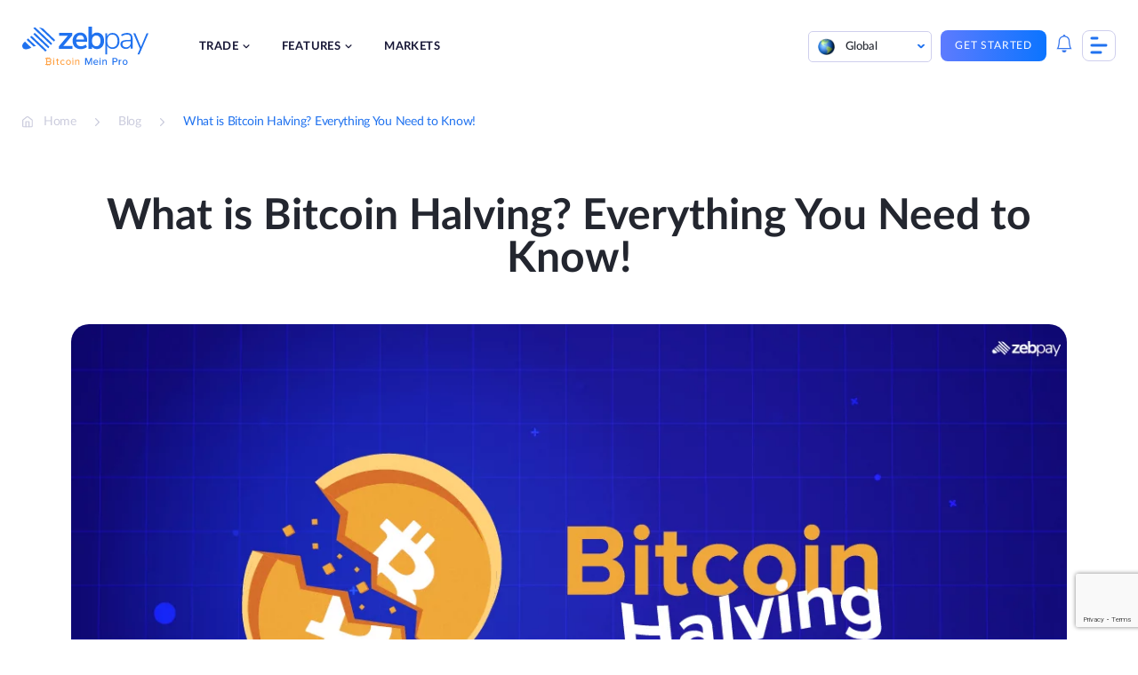

--- FILE ---
content_type: text/html; charset=UTF-8
request_url: https://zebpay.com/blog/what-is-bitcoin-halving
body_size: 31116
content:
<!doctype html>
<html lang="en" prefix="og: https://ogp.me/ns#">
<head>
	<meta charset="UTF-8">
	<meta name="viewport" content="width=device-width, initial-scale=1">
	<link rel="profile" href="https://gmpg.org/xfn/11">
		<style>img:is([sizes="auto" i], [sizes^="auto," i]) { contain-intrinsic-size: 3000px 1500px }</style>
	
<!-- Search Engine Optimization by Rank Math - https://rankmath.com/ -->
<title>What Is Bitcoin Halving? Everything You Need To Know! | ZebPay</title>
<meta name="description" content="Let us understand Bitcoin halving, how it affects the prices, and the opportunities it brings for crypto investors!"/>
<meta name="robots" content="follow, index, max-snippet:-1, max-video-preview:-1, max-image-preview:large"/>
<link rel="canonical" href="https://zebpay.com/blog/what-is-bitcoin-halving" />
<meta property="og:locale" content="en_US" />
<meta property="og:type" content="article" />
<meta property="og:title" content="What Is Bitcoin Halving? Everything You Need To Know! | ZebPay" />
<meta property="og:description" content="Let us understand Bitcoin halving, how it affects the prices, and the opportunities it brings for crypto investors!" />
<meta property="og:url" content="https://zebpay.com/blog/what-is-bitcoin-halving" />
<meta property="og:site_name" content="ZebPay" />
<meta property="article:tag" content="Bitcoin" />
<meta property="article:tag" content="blockchain" />
<meta property="article:tag" content="BTC" />
<meta property="article:tag" content="Crypto" />
<meta property="article:section" content="Crypto" />
<meta property="og:updated_time" content="2025-12-24T08:20:31+00:00" />
<meta property="og:image" content="https://zebpay.com/wp-content/uploads/2022/09/What-is-Bitcoin-Halving.jpg" />
<meta property="og:image:secure_url" content="https://zebpay.com/wp-content/uploads/2022/09/What-is-Bitcoin-Halving.jpg" />
<meta property="og:image:width" content="1200" />
<meta property="og:image:height" content="630" />
<meta property="og:image:alt" content="What Is Bitcoin Halving" />
<meta property="og:image:type" content="image/jpeg" />
<meta property="article:published_time" content="2025-12-24T08:14:35+00:00" />
<meta property="article:modified_time" content="2025-12-24T08:20:31+00:00" />
<meta name="twitter:card" content="summary_large_image" />
<meta name="twitter:title" content="What Is Bitcoin Halving? Everything You Need To Know! | ZebPay" />
<meta name="twitter:description" content="Let us understand Bitcoin halving, how it affects the prices, and the opportunities it brings for crypto investors!" />
<meta name="twitter:image" content="https://zebpay.com/wp-content/uploads/2022/09/What-is-Bitcoin-Halving.jpg" />
<meta name="twitter:label1" content="Time to read" />
<meta name="twitter:data1" content="11 minutes" />
<script type="application/ld+json" class="rank-math-schema">{"@context":"https://schema.org","@graph":[{"@type":"Organization","@id":"https://zebpay.com/#organization","name":"ZebPay","logo":{"@type":"ImageObject","@id":"https://zebpay.com/#logo","url":"https://zebpay.com/wp-content/uploads/2025/10/zebpay-logo-2025.svg","contentUrl":"https://zebpay.com/wp-content/uploads/2025/10/zebpay-logo-2025.svg","caption":"ZebPay","inLanguage":"en"}},{"@type":"WebSite","@id":"https://zebpay.com/#website","url":"https://zebpay.com","name":"ZebPay","publisher":{"@id":"https://zebpay.com/#organization"},"inLanguage":"en"},{"@type":"ImageObject","@id":"https://zebpay.com/wp-content/uploads/2022/09/What-is-Bitcoin-Halving.jpg","url":"https://zebpay.com/wp-content/uploads/2022/09/What-is-Bitcoin-Halving.jpg","width":"1200","height":"630","caption":"What Is Bitcoin Halving","inLanguage":"en"},{"@type":"BreadcrumbList","@id":"https://zebpay.com/blog/what-is-bitcoin-halving#breadcrumb","itemListElement":[{"@type":"ListItem","position":"1","item":{"@id":"https://zebpay.com","name":"Home"}},{"@type":"ListItem","position":"2","item":{"@id":"https://zebpay.com/blog/what-is-bitcoin-halving","name":"What is Bitcoin Halving? Everything You Need to Know!"}}]},{"@type":["WebPage","FAQPage"],"@id":"https://zebpay.com/blog/what-is-bitcoin-halving#webpage","url":"https://zebpay.com/blog/what-is-bitcoin-halving","name":"What Is Bitcoin Halving? Everything You Need To Know! | ZebPay","datePublished":"2025-12-24T08:14:35+00:00","dateModified":"2025-12-24T08:20:31+00:00","isPartOf":{"@id":"https://zebpay.com/#website"},"primaryImageOfPage":{"@id":"https://zebpay.com/wp-content/uploads/2022/09/What-is-Bitcoin-Halving.jpg"},"inLanguage":"en","breadcrumb":{"@id":"https://zebpay.com/blog/what-is-bitcoin-halving#breadcrumb"},"mainEntity":[{"@type":"Question","url":"https://zebpay.com/blog/what-is-bitcoin-halving#faq-question-1766563380784","name":"What is Bitcoin halving and why does it happen every four years?","acceptedAnswer":{"@type":"Answer","text":"Bitcoin halving is the process through which the reward given to miners for validating transactions is reduced by 50% after every 210,000 blocks are mined. Understanding what does Bitcoin halving mean is essential, as it explains how Bitcoin controls inflation and mimics scarcity similar to precious metals. The four-year cycle is not time-based but block-based, which is why the event typically occurs roughly every four years depending on network activity."}},{"@type":"Question","url":"https://zebpay.com/blog/what-is-bitcoin-halving#faq-question-1766563400951","name":"When is Bitcoin halving expected to happen next?","acceptedAnswer":{"@type":"Answer","text":"For those asking when is bitcoin halving again, the next Bitcoin halving date is expected around 2028, once the network reaches the next block height milestone. While the exact date can shift slightly due to variations in block production time, estimates remain fairly predictable. This is why questions like when is next Bitcoin halving often revolve around block height rather than a fixed calendar day."}},{"@type":"Question","url":"https://zebpay.com/blog/what-is-bitcoin-halving#faq-question-1766563421644","name":"When was the last Bitcoin halving and how did it impact Bitcoin\u2019s price?","acceptedAnswer":{"@type":"Answer","text":"When was the last bitcoin halving is a frequently asked question, and it occurred in April 2024, when the block reward was reduced from 6.25 BTC to 3.125 BTC. In the months that followed, Bitcoin experienced heightened volatility alongside increased investor interest, with price trends reflecting broader market conditions rather than an immediate linear rally. Historically, post-halving periods have tended to show long-term bullish momentum after short-term fluctuations settle."}},{"@type":"Question","url":"https://zebpay.com/blog/what-is-bitcoin-halving#faq-question-1766563475494","name":"What does Bitcoin halving mean for miners and block rewards?","acceptedAnswer":{"@type":"Answer","text":"Bitcoin halving directly reduces miner rewards, cutting their block earnings in half and increasing competition within the mining ecosystem. As rewards decline, miners must rely more heavily on transaction fees and operational efficiency to remain profitable. This shift has historically encouraged consolidation, hardware upgrades, and the adoption of more energy-efficient mining practices across the network."}},{"@type":"Question","url":"https://zebpay.com/blog/what-is-bitcoin-halving#faq-question-1766563494932","name":"Does halving Bitcoin always lead to a price increase?","acceptedAnswer":{"@type":"Answer","text":"While halving Bitcoin reduces new supply issuance, it does not guarantee an automatic or immediate price increase. Market cycles, demand conditions, and macroeconomic factors all play significant roles in determining price action. Although past halvings have been followed by long-term appreciation, short-term price movements can be volatile and unpredictable."}},{"@type":"Question","url":"https://zebpay.com/blog/what-is-bitcoin-halving#faq-question-1766563518944","name":"How many Bitcoin halving events are left before the maximum supply is reached?","acceptedAnswer":{"@type":"Answer","text":"Bitcoin\u2019s maximum supply is capped at 21 million coins, and each halving brings the network closer to that limit. There are approximately 30+ halving events in total, with more than half already completed, and new Bitcoin issuance expected to continue at a diminishing pace until around 2140. This long-term structure reinforces scarcity and is central to Bitcoin\u2019s monetary policy."}},{"@type":"Question","url":"https://zebpay.com/blog/what-is-bitcoin-halving#faq-question-1766563535913","name":"Is Bitcoin halving already priced into the market before it happens?","acceptedAnswer":{"@type":"Answer","text":"The debate around whether Bitcoin halving is priced in remains ongoing, as markets often anticipate known events well in advance. While some expectations may be reflected in price before the halving, shifts in demand, sentiment, and macro conditions after the event can still drive new trends. This is why halving cycles often unfold over extended periods rather than in a single market move."}},{"@type":"Question","url":"https://zebpay.com/blog/what-is-bitcoin-halving#faq-question-1766563554276","name":"How is Bitcoin halving different from traditional inflation and monetary policy?","acceptedAnswer":{"@type":"Answer","text":"Unlike fiat currencies, where central banks can adjust supply based on economic conditions, Bitcoin halving follows a fixed and transparent schedule embedded in code. This makes Bitcoin\u2019s monetary policy predictable and immune to discretionary intervention. Halving bitcoin contrasts sharply with inflationary systems, where supply expansion can dilute purchasing power over time."}},{"@type":"Question","url":"https://zebpay.com/blog/what-is-bitcoin-halving#faq-question-1766563578710","name":"Should beginners be concerned about volatility around Bitcoin halving events?","acceptedAnswer":{"@type":"Answer","text":"Beginners should be aware that Bitcoin halving events often coincide with increased volatility, driven by speculation, changing miner economics, and shifting market narratives. However, understanding when is Bitcoin halving and its long-term implications can help new participants view short-term fluctuations within a broader context. Rather than being a risk in itself, halving serves as an educational entry point into how Bitcoin\u2019s scarcity and supply mechanics work over time."}}]},{"@type":"Person","@id":"https://zebpay.com/blog/what-is-bitcoin-halving#author","image":{"@type":"ImageObject","@id":"https://secure.gravatar.com/avatar/a72e5303109ce00ca6c3aa12030d5a4f179e5cae9cc3a34610f8d43e2cb05164?s=96&amp;d=mm&amp;r=g","url":"https://secure.gravatar.com/avatar/a72e5303109ce00ca6c3aa12030d5a4f179e5cae9cc3a34610f8d43e2cb05164?s=96&amp;d=mm&amp;r=g","inLanguage":"en"},"worksFor":{"@id":"https://zebpay.com/#organization"}},{"@type":"BlogPosting","headline":"What Is Bitcoin Halving? Everything You Need To Know! | ZebPay","datePublished":"2025-12-24T08:14:35+00:00","dateModified":"2025-12-24T08:20:31+00:00","author":{"@id":"https://zebpay.com/blog/what-is-bitcoin-halving#author","name":"pramod.k"},"publisher":{"@id":"https://zebpay.com/#organization"},"description":"Let us understand Bitcoin halving, how it affects the prices, and the opportunities it brings for crypto investors!","name":"What Is Bitcoin Halving? Everything You Need To Know! | ZebPay","@id":"https://zebpay.com/blog/what-is-bitcoin-halving#richSnippet","isPartOf":{"@id":"https://zebpay.com/blog/what-is-bitcoin-halving#webpage"},"image":{"@id":"https://zebpay.com/wp-content/uploads/2022/09/What-is-Bitcoin-Halving.jpg"},"inLanguage":"en","mainEntityOfPage":{"@id":"https://zebpay.com/blog/what-is-bitcoin-halving#webpage"}}]}</script>
<!-- /Rank Math WordPress SEO plugin -->

<link rel='dns-prefetch' href='//connect.facebook.net' />
<link rel='dns-prefetch' href='//www.gstatic.com' />
<link rel='dns-prefetch' href='//www.googletagmanager.com' />
<link rel='dns-prefetch' href='//d2r1yp2w7bby2u.cloudfront.net' />
<link href='https://fonts.gstatic.com' crossorigin rel='preconnect' />
<link rel="alternate" type="application/rss+xml" title="ZebPay &raquo; Feed" href="https://zebpay.com/feed" />
<link rel="alternate" type="application/rss+xml" title="ZebPay &raquo; Comments Feed" href="https://zebpay.com/comments/feed" />
<link rel="alternate" type="application/rss+xml" title="ZebPay &raquo; What is Bitcoin Halving? Everything You Need to Know! Comments Feed" href="https://zebpay.com/blog/what-is-bitcoin-halving/feed" />
<style id='wp-emoji-styles-inline-css'>

	img.wp-smiley, img.emoji {
		display: inline !important;
		border: none !important;
		box-shadow: none !important;
		height: 1em !important;
		width: 1em !important;
		margin: 0 0.07em !important;
		vertical-align: -0.1em !important;
		background: none !important;
		padding: 0 !important;
	}
</style>
<link rel='stylesheet' id='wp-block-library-css' href='https://zebpay.com/wp-includes/css/dist/block-library/style.min.css?ver=6.8.3' media='all' />
<style id='classic-theme-styles-inline-css'>
/*! This file is auto-generated */
.wp-block-button__link{color:#fff;background-color:#32373c;border-radius:9999px;box-shadow:none;text-decoration:none;padding:calc(.667em + 2px) calc(1.333em + 2px);font-size:1.125em}.wp-block-file__button{background:#32373c;color:#fff;text-decoration:none}
</style>
<style id='cb-carousel-style-inline-css'>
.wp-block-cb-carousel .slick-slide{overflow:hidden;padding-left:7.5px;padding-right:7.5px}.wp-block-cb-carousel .slick-dots li button:not(:hover):not(:active),.wp-block-cb-carousel .slick-next:not(:hover):not(:active),.wp-block-cb-carousel .slick-prev:not(:hover):not(:active){background-color:transparent}.wp-block-cb-carousel .slick-next:before,.wp-block-cb-carousel .slick-prev:before{color:#000}.wp-block-cb-carousel.alignfull .slick-next,.wp-block-cb-carousel.alignfull .slick-prev{z-index:1}.wp-block-cb-carousel.alignfull .slick-prev{left:25px}.wp-block-cb-carousel.alignfull .slick-next{right:25px}.wp-block-cb-carousel .wp-block-cover,.wp-block-cb-carousel .wp-block-image{margin-bottom:0}.wp-block-cb-carousel .wp-block-cover.aligncenter,.wp-block-cb-carousel .wp-block-image.aligncenter{margin-left:auto!important;margin-right:auto!important}.is-layout-flex .wp-block-cb-carousel{width:100%}

</style>
<link rel='stylesheet' id='svg-flags-core-css-css' href='https://zebpay.com/wp-content/plugins/svg-flags-lite/assets/flag-icon-css/css/flag-icon.min.css?ver=1664167619' media='all' />
<link rel='stylesheet' id='svg-flags-block-css-css' href='https://zebpay.com/wp-content/plugins/svg-flags-lite/assets/css/block.styles.css?ver=https://zebpay.com/wp-content/plugins/svg-flags-lite/assets/css/block.styles.css' media='all' />
<style id='global-styles-inline-css'>
:root{--wp--preset--aspect-ratio--square: 1;--wp--preset--aspect-ratio--4-3: 4/3;--wp--preset--aspect-ratio--3-4: 3/4;--wp--preset--aspect-ratio--3-2: 3/2;--wp--preset--aspect-ratio--2-3: 2/3;--wp--preset--aspect-ratio--16-9: 16/9;--wp--preset--aspect-ratio--9-16: 9/16;--wp--preset--color--black: #000000;--wp--preset--color--cyan-bluish-gray: #abb8c3;--wp--preset--color--white: #ffffff;--wp--preset--color--pale-pink: #f78da7;--wp--preset--color--vivid-red: #cf2e2e;--wp--preset--color--luminous-vivid-orange: #ff6900;--wp--preset--color--luminous-vivid-amber: #fcb900;--wp--preset--color--light-green-cyan: #7bdcb5;--wp--preset--color--vivid-green-cyan: #00d084;--wp--preset--color--pale-cyan-blue: #8ed1fc;--wp--preset--color--vivid-cyan-blue: #0693e3;--wp--preset--color--vivid-purple: #9b51e0;--wp--preset--gradient--vivid-cyan-blue-to-vivid-purple: linear-gradient(135deg,rgba(6,147,227,1) 0%,rgb(155,81,224) 100%);--wp--preset--gradient--light-green-cyan-to-vivid-green-cyan: linear-gradient(135deg,rgb(122,220,180) 0%,rgb(0,208,130) 100%);--wp--preset--gradient--luminous-vivid-amber-to-luminous-vivid-orange: linear-gradient(135deg,rgba(252,185,0,1) 0%,rgba(255,105,0,1) 100%);--wp--preset--gradient--luminous-vivid-orange-to-vivid-red: linear-gradient(135deg,rgba(255,105,0,1) 0%,rgb(207,46,46) 100%);--wp--preset--gradient--very-light-gray-to-cyan-bluish-gray: linear-gradient(135deg,rgb(238,238,238) 0%,rgb(169,184,195) 100%);--wp--preset--gradient--cool-to-warm-spectrum: linear-gradient(135deg,rgb(74,234,220) 0%,rgb(151,120,209) 20%,rgb(207,42,186) 40%,rgb(238,44,130) 60%,rgb(251,105,98) 80%,rgb(254,248,76) 100%);--wp--preset--gradient--blush-light-purple: linear-gradient(135deg,rgb(255,206,236) 0%,rgb(152,150,240) 100%);--wp--preset--gradient--blush-bordeaux: linear-gradient(135deg,rgb(254,205,165) 0%,rgb(254,45,45) 50%,rgb(107,0,62) 100%);--wp--preset--gradient--luminous-dusk: linear-gradient(135deg,rgb(255,203,112) 0%,rgb(199,81,192) 50%,rgb(65,88,208) 100%);--wp--preset--gradient--pale-ocean: linear-gradient(135deg,rgb(255,245,203) 0%,rgb(182,227,212) 50%,rgb(51,167,181) 100%);--wp--preset--gradient--electric-grass: linear-gradient(135deg,rgb(202,248,128) 0%,rgb(113,206,126) 100%);--wp--preset--gradient--midnight: linear-gradient(135deg,rgb(2,3,129) 0%,rgb(40,116,252) 100%);--wp--preset--font-size--small: 13px;--wp--preset--font-size--medium: 20px;--wp--preset--font-size--large: 36px;--wp--preset--font-size--x-large: 42px;--wp--preset--spacing--20: 0.44rem;--wp--preset--spacing--30: 0.67rem;--wp--preset--spacing--40: 1rem;--wp--preset--spacing--50: 1.5rem;--wp--preset--spacing--60: 2.25rem;--wp--preset--spacing--70: 3.38rem;--wp--preset--spacing--80: 5.06rem;--wp--preset--shadow--natural: 6px 6px 9px rgba(0, 0, 0, 0.2);--wp--preset--shadow--deep: 12px 12px 50px rgba(0, 0, 0, 0.4);--wp--preset--shadow--sharp: 6px 6px 0px rgba(0, 0, 0, 0.2);--wp--preset--shadow--outlined: 6px 6px 0px -3px rgba(255, 255, 255, 1), 6px 6px rgba(0, 0, 0, 1);--wp--preset--shadow--crisp: 6px 6px 0px rgba(0, 0, 0, 1);}:where(.is-layout-flex){gap: 0.5em;}:where(.is-layout-grid){gap: 0.5em;}body .is-layout-flex{display: flex;}.is-layout-flex{flex-wrap: wrap;align-items: center;}.is-layout-flex > :is(*, div){margin: 0;}body .is-layout-grid{display: grid;}.is-layout-grid > :is(*, div){margin: 0;}:where(.wp-block-columns.is-layout-flex){gap: 2em;}:where(.wp-block-columns.is-layout-grid){gap: 2em;}:where(.wp-block-post-template.is-layout-flex){gap: 1.25em;}:where(.wp-block-post-template.is-layout-grid){gap: 1.25em;}.has-black-color{color: var(--wp--preset--color--black) !important;}.has-cyan-bluish-gray-color{color: var(--wp--preset--color--cyan-bluish-gray) !important;}.has-white-color{color: var(--wp--preset--color--white) !important;}.has-pale-pink-color{color: var(--wp--preset--color--pale-pink) !important;}.has-vivid-red-color{color: var(--wp--preset--color--vivid-red) !important;}.has-luminous-vivid-orange-color{color: var(--wp--preset--color--luminous-vivid-orange) !important;}.has-luminous-vivid-amber-color{color: var(--wp--preset--color--luminous-vivid-amber) !important;}.has-light-green-cyan-color{color: var(--wp--preset--color--light-green-cyan) !important;}.has-vivid-green-cyan-color{color: var(--wp--preset--color--vivid-green-cyan) !important;}.has-pale-cyan-blue-color{color: var(--wp--preset--color--pale-cyan-blue) !important;}.has-vivid-cyan-blue-color{color: var(--wp--preset--color--vivid-cyan-blue) !important;}.has-vivid-purple-color{color: var(--wp--preset--color--vivid-purple) !important;}.has-black-background-color{background-color: var(--wp--preset--color--black) !important;}.has-cyan-bluish-gray-background-color{background-color: var(--wp--preset--color--cyan-bluish-gray) !important;}.has-white-background-color{background-color: var(--wp--preset--color--white) !important;}.has-pale-pink-background-color{background-color: var(--wp--preset--color--pale-pink) !important;}.has-vivid-red-background-color{background-color: var(--wp--preset--color--vivid-red) !important;}.has-luminous-vivid-orange-background-color{background-color: var(--wp--preset--color--luminous-vivid-orange) !important;}.has-luminous-vivid-amber-background-color{background-color: var(--wp--preset--color--luminous-vivid-amber) !important;}.has-light-green-cyan-background-color{background-color: var(--wp--preset--color--light-green-cyan) !important;}.has-vivid-green-cyan-background-color{background-color: var(--wp--preset--color--vivid-green-cyan) !important;}.has-pale-cyan-blue-background-color{background-color: var(--wp--preset--color--pale-cyan-blue) !important;}.has-vivid-cyan-blue-background-color{background-color: var(--wp--preset--color--vivid-cyan-blue) !important;}.has-vivid-purple-background-color{background-color: var(--wp--preset--color--vivid-purple) !important;}.has-black-border-color{border-color: var(--wp--preset--color--black) !important;}.has-cyan-bluish-gray-border-color{border-color: var(--wp--preset--color--cyan-bluish-gray) !important;}.has-white-border-color{border-color: var(--wp--preset--color--white) !important;}.has-pale-pink-border-color{border-color: var(--wp--preset--color--pale-pink) !important;}.has-vivid-red-border-color{border-color: var(--wp--preset--color--vivid-red) !important;}.has-luminous-vivid-orange-border-color{border-color: var(--wp--preset--color--luminous-vivid-orange) !important;}.has-luminous-vivid-amber-border-color{border-color: var(--wp--preset--color--luminous-vivid-amber) !important;}.has-light-green-cyan-border-color{border-color: var(--wp--preset--color--light-green-cyan) !important;}.has-vivid-green-cyan-border-color{border-color: var(--wp--preset--color--vivid-green-cyan) !important;}.has-pale-cyan-blue-border-color{border-color: var(--wp--preset--color--pale-cyan-blue) !important;}.has-vivid-cyan-blue-border-color{border-color: var(--wp--preset--color--vivid-cyan-blue) !important;}.has-vivid-purple-border-color{border-color: var(--wp--preset--color--vivid-purple) !important;}.has-vivid-cyan-blue-to-vivid-purple-gradient-background{background: var(--wp--preset--gradient--vivid-cyan-blue-to-vivid-purple) !important;}.has-light-green-cyan-to-vivid-green-cyan-gradient-background{background: var(--wp--preset--gradient--light-green-cyan-to-vivid-green-cyan) !important;}.has-luminous-vivid-amber-to-luminous-vivid-orange-gradient-background{background: var(--wp--preset--gradient--luminous-vivid-amber-to-luminous-vivid-orange) !important;}.has-luminous-vivid-orange-to-vivid-red-gradient-background{background: var(--wp--preset--gradient--luminous-vivid-orange-to-vivid-red) !important;}.has-very-light-gray-to-cyan-bluish-gray-gradient-background{background: var(--wp--preset--gradient--very-light-gray-to-cyan-bluish-gray) !important;}.has-cool-to-warm-spectrum-gradient-background{background: var(--wp--preset--gradient--cool-to-warm-spectrum) !important;}.has-blush-light-purple-gradient-background{background: var(--wp--preset--gradient--blush-light-purple) !important;}.has-blush-bordeaux-gradient-background{background: var(--wp--preset--gradient--blush-bordeaux) !important;}.has-luminous-dusk-gradient-background{background: var(--wp--preset--gradient--luminous-dusk) !important;}.has-pale-ocean-gradient-background{background: var(--wp--preset--gradient--pale-ocean) !important;}.has-electric-grass-gradient-background{background: var(--wp--preset--gradient--electric-grass) !important;}.has-midnight-gradient-background{background: var(--wp--preset--gradient--midnight) !important;}.has-small-font-size{font-size: var(--wp--preset--font-size--small) !important;}.has-medium-font-size{font-size: var(--wp--preset--font-size--medium) !important;}.has-large-font-size{font-size: var(--wp--preset--font-size--large) !important;}.has-x-large-font-size{font-size: var(--wp--preset--font-size--x-large) !important;}
:where(.wp-block-post-template.is-layout-flex){gap: 1.25em;}:where(.wp-block-post-template.is-layout-grid){gap: 1.25em;}
:where(.wp-block-columns.is-layout-flex){gap: 2em;}:where(.wp-block-columns.is-layout-grid){gap: 2em;}
:root :where(.wp-block-pullquote){font-size: 1.5em;line-height: 1.6;}
</style>
<link rel='stylesheet' id='wnb_shortcode_style-css' href='https://zebpay.com/wp-content/plugins/wp-notification-bell/includes/stylesheet.css?ver=240516-64040' media='all' />
<link rel='stylesheet' id='wpcdt-public-css-css' href='https://zebpay.com/wp-content/plugins/countdown-timer-ultimate/assets/css/wpcdt-public.css?ver=2.6' media='all' />
<link rel='stylesheet' id='svg-flags-plugin-css-css' href='https://zebpay.com/wp-content/plugins/svg-flags-lite/assets/css/frontend.css?ver=1664167619' media='all' />
<link rel='stylesheet' id='bodhi-svgs-attachment-css' href='https://zebpay.com/wp-content/plugins/svg-support/css/svgs-attachment.css?ver=6.8.3' media='all' />
<link rel='stylesheet' id='ez-toc-css' href='https://zebpay.com/wp-content/plugins/easy-table-of-contents/assets/css/screen.min.css?ver=2.0.66.1' media='all' />
<style id='ez-toc-inline-css'>
div#ez-toc-container .ez-toc-title {font-size: 120%;}div#ez-toc-container .ez-toc-title {font-weight: 600;}div#ez-toc-container ul li {font-size: 100%;}div#ez-toc-container ul li {font-weight: 500;}div#ez-toc-container nav ul ul li {font-size: 100%;}div#ez-toc-container {width: 75%;}
.ez-toc-container-direction {direction: ltr;}.ez-toc-counter ul{counter-reset: item ;}.ez-toc-counter nav ul li a::before {content: counters(item, ".", decimal) ". ";display: inline-block;counter-increment: item;flex-grow: 0;flex-shrink: 0;margin-right: .2em; float: left; }.ez-toc-widget-direction {direction: ltr;}.ez-toc-widget-container ul{counter-reset: item ;}.ez-toc-widget-container nav ul li a::before {content: counters(item, ".", decimal) ". ";display: inline-block;counter-increment: item;flex-grow: 0;flex-shrink: 0;margin-right: .2em; float: left; }
</style>
<link rel='stylesheet' id='zebpay-animate-css' href='https://zebpay.com/wp-content/themes/zebpay/assets/css/animate.css?ver=1.0.0' media='all' />
<link rel='stylesheet' id='zebpay-style-css' href='https://zebpay.com/wp-content/themes/zebpay/style.css?ver=1.0.0' media='all' />
<link rel='stylesheet' id='zebpay-dataTable-css' href='https://zebpay.com/wp-content/themes/zebpay/assets/css/datatables.min.css?ver=1.0.0' media='all' />
<link rel='stylesheet' id='zebpay-select-css' href='https://zebpay.com/wp-content/themes/zebpay/assets/css/select2.min.css?ver=1.0.0' media='all' />
<script src="https://zebpay.com/wp-content/plugins/svg-support/vendor/DOMPurify/DOMPurify.min.js?ver=1.0.1" id="bodhi-dompurify-library-js"></script>
<script src="https://zebpay.com/wp-includes/js/jquery/jquery.min.js?ver=3.7.1" id="jquery-core-js"></script>
<script src="https://zebpay.com/wp-includes/js/jquery/jquery-migrate.min.js?ver=3.4.1" id="jquery-migrate-js"></script>
<script src="https://zebpay.com/wp-content/plugins/wp-notification-bell/includes/settings_script.js?ver=240516-64040" id="wnb_shortcode_script-js"></script>
<script src="https://zebpay.com/wp-content/plugins/svg-support/js/min/svgs-inline-min.js?ver=1.0.1" id="bodhi_svg_inline-js"></script>
<script id="bodhi_svg_inline-js-after">
cssTarget="img.style-svg";ForceInlineSVGActive="false";frontSanitizationEnabled="on";
</script>
<link rel="https://api.w.org/" href="https://zebpay.com/wp-json/" /><link rel="alternate" title="JSON" type="application/json" href="https://zebpay.com/wp-json/wp/v2/posts/18794" /><link rel="EditURI" type="application/rsd+xml" title="RSD" href="https://zebpay.com/xmlrpc.php?rsd" />
<meta name="generator" content="WordPress 6.8.3" />
<link rel='shortlink' href='https://zebpay.com/?p=18794' />
<link rel="alternate" title="oEmbed (JSON)" type="application/json+oembed" href="https://zebpay.com/wp-json/oembed/1.0/embed?url=https%3A%2F%2Fzebpay.com%2Fblog%2Fwhat-is-bitcoin-halving" />
<link rel="alternate" title="oEmbed (XML)" type="text/xml+oembed" href="https://zebpay.com/wp-json/oembed/1.0/embed?url=https%3A%2F%2Fzebpay.com%2Fblog%2Fwhat-is-bitcoin-halving&#038;format=xml" />
 <script type="text/javascript">
     var ajax_url = 'https://zebpay.com/wp-admin/admin-ajax.php'; </script>
     <!-- / HREFLANG Tags by DCGWS Version 2.0.0 -->
<link rel="alternate" href="https://zebpay.com/blog/what-is-bitcoin-halving" hreflang="x-default" />
<link rel="alternate" href="https://zebpay.com/in/blog/what-is-bitcoin-halving" hreflang="en-IN" />
<link rel="alternate" href="https://zebpay.com/au/blog/what-is-bitcoin-halving" hreflang="en-AU" />
<link rel="alternate" href="https://zebpay.com/sg/blog/what-is-bitcoin-halving" hreflang="en-SG" />
<!-- / HREFLANG Tags by DCGWS -->
<link rel="manifest" href="/manifest.json">
<script type="text/javascript">
     var clevertap = {event:[], profile:[], account:[], onUserLogin:[], notifications:[], privacy:[]};
 // replace with the CLEVERTAP_ACCOUNT_ID with the actual ACCOUNT ID value from your Dashboard -> Settings page
clevertap.account.push({"id": "69R-Z5K-945Z"});
clevertap.privacy.push({optOut: false}); //set the flag to true, if the user of the device opts out of sharing their data
clevertap.privacy.push({useIP: false}); //set the flag to true, if the user agrees to share their IP data
 (function () {
         var wzrk = document.createElement('script');
         wzrk.type = 'text/javascript';
         wzrk.async = true;
         wzrk.src = ('https:' == document.location.protocol ? 'https://d2r1yp2w7bby2u.cloudfront.net' : 'http://static.clevertap.com') + '/js/clevertap.min.js';
         var s = document.getElementsByTagName('script')[0];
         s.parentNode.insertBefore(wzrk, s);
  })();
</script>
<script>
jQuery(function() {
  jQuery("#menu-item-4081").on("click", function() {
	window.dataLayer = window.dataLayer || [];
    dataLayer.push({
		'event': 'login',
		'continue': 'no'
	});
  });
});
</script>
<script>
jQuery(function() {
  jQuery("#menu-item-4080").on("click", function() {
	window.dataLayer = window.dataLayer || [];
    dataLayer.push({
		'event': 'signup',
		'method': 'email',
		'mobile_verified': 'no',
		'promotional_code': 'blank',
		'post_login': 'no',
	});
  });
});
</script>
<script>
jQuery(function() {
  jQuery("#playStoreButton").on("click", function() {
	window.dataLayer = window.dataLayer || [];
    dataLayer.push({
		'event': 'download_app',
		'app_platform': 'android'
	});
  });
});
</script>
<script>
jQuery(function() {
  jQuery("#appStoreButton").on("click", function() {
	window.dataLayer = window.dataLayer || [];
    dataLayer.push({
		'event': 'download_app',
		'app_platform': 'ios'
	});
  });
});
</script>
<script>
jQuery(function() {
  jQuery(".type-post .wp-element-button").on("click", function() {
	window.dataLayer = window.dataLayer || [];
    dataLayer.push({
		'event': 'trade_now'
	});
	console.log("This is working");
  });
});
</script>
<script>
jQuery(function() {
  jQuery(".submit-btn-newsletter").on("click", function() {
	window.dataLayer = window.dataLayer || [];
    dataLayer.push({
		'event': 'newsletter_subs',
		'newsletter_email': 'email',
		'submit_newsletter': 'no'
	});
  });
});
</script>
<!-- Google Tag Manager -->
<script>(function(w,d,s,l,i){w[l]=w[l]||[];w[l].push({'gtm.start':
new Date().getTime(),event:'gtm.js'});var f=d.getElementsByTagName(s)[0],
j=d.createElement(s),dl=l!='dataLayer'?'&l='+l:'';j.async=true;j.src=
'https://www.googletagmanager.com/gtm.js?id='+i+dl;f.parentNode.insertBefore(j,f);
})(window,document,'script','dataLayer','GTM-W4M6DX7');</script>
<!-- End Google Tag Manager -->

<!-- Google Tag Manager -->
<script>(function(w,d,s,l,i){w[l]=w[l]||[];w[l].push({'gtm.start':
new Date().getTime(),event:'gtm.js'});var f=d.getElementsByTagName(s)[0],
j=d.createElement(s),dl=l!='dataLayer'?'&l='+l:'';j.async=true;j.src=
'https://www.googletagmanager.com/gtm.js?id='+i+dl;f.parentNode.insertBefore(j,f);
})(window,document,'script','dataLayer','GTM-M6P8MZQ');</script>
<!-- End Google Tag Manager -->
<meta name="google-site-verification" content="f6g9Ike0pAI5C3sLz31WytY3dIMbpnKqL26L-neh1GY" /><link rel="pingback" href="https://zebpay.com/xmlrpc.php">	<script type="text/javascript">
		var frontendajax = "https://zebpay.com/wp-admin/admin-ajax.php";
	</script>
		<link rel="preconnect" href="//fonts.gstatic.com">
	<link rel="preload" href="https://zebpay.com/wp-content/themes/zebpay/assets/fonts/lato/Lato-Bold.woff2" as="font" type="font/woff2" crossorigin>
	<link rel="preload" href="https://zebpay.com/wp-content/themes/zebpay/assets/fonts/lato/Lato-Semibold.woff2" as="font" type="font/woff2" crossorigin>
	<link rel="preload" href="https://zebpay.com/wp-content/themes/zebpay/assets/fonts/lato/Lato-Regular.woff2" as="font" type="font/woff2" crossorigin>
	<link rel="preload" href="https://zebpay.com/wp-content/themes/zebpay/assets/fonts/lato/Lato-Medium.woff2" as="font" crossorigin>
	<script>
		var siteurl = "https://zebpay.com"
	</script>
<link rel="icon" href="https://zebpay.com/wp-content/uploads/2021/09/zabpay.png" sizes="32x32" />
<link rel="icon" href="https://zebpay.com/wp-content/uploads/2021/09/zabpay.png" sizes="192x192" />
<link rel="apple-touch-icon" href="https://zebpay.com/wp-content/uploads/2021/09/zabpay.png" />
<meta name="msapplication-TileImage" content="https://zebpay.com/wp-content/uploads/2021/09/zabpay.png" />
		<style id="wp-custom-css">
			.fiu-bwa-section {
	margin-top: 5%;
}
.ic {
    padding: 100px 0 163px;
}
.wp-block-button a:visited {
    color: #fff;
}
.has-small-font-size {
    margin: 20px 0;
}
.referral-hero-sec {
    padding-top: 0;
}
.legal-accordion {
	padding: 0 3% !important;
}
.legal-accordion p, .legal-accordion ul, .legal-accordion li {
	font-size: 14px;
  line-height: 24px;
  color: #777e90;
	list-style: decimal;
}
.legal-privacy-accordion .wp-block-getwid-tabs.tab-style .wp-block-getwid-tabs__tab-content ul li::before {
    width: 5px;
    height: 5px;
    top: 8px;
}
.legal-privacy-accordion .wp-block-getwid-tabs.tab-style .wp-block-getwid-tabs__tab-content ul {
	padding-left: 5px;
}
.post-1454 .faq-section .acc-content ul li {
	list-style: none;
}
.lets-connect__info .contact-mail {
    padding: 20px 0;
}
.hero-intro h1 {
    margin: 0 0 25px;
    padding: 0;
    padding-top: 85px;
    line-height: 117.5%;
}
.hero-intro h1 span {
    color: #2072ef;
}
.single-post-section h2 {
    margin: 32px 0;
}
.single-post-section h3{
	font-size: 28px;
}
/*100 points check*/
.check-address p {
    color: #4f5868;
    line-height: 1.6em;
    margin-bottom: 20px;
    font-size: 16px;
}
.check-address {
    margin-bottom: 25px;
}
.check-name {
    display: inline-block;
}
.name-inner {
    text-transform: uppercase;
    color: #555;
    cursor: help;
    font-size: 12px;
    margin: 0;
    padding: 0;
    position: relative;
    text-align: center;
    -webkit-transform: translateZ(0);
    -webkit-font-smoothing: antialiased;
}
img.icon-style {
    height: 24px;
    width: auto;
    margin-right: 5px;
}
.name-inner .tooltip {
    background: #2072ef;
    bottom: 100%;
    color: #fff;
    display: block;
    left: -8px;
    margin-bottom: 15px;
    opacity: 0;
    padding: 8px;
    pointer-events: none;
    position: absolute;
    width: auto!important;
    -webkit-transform: translateY(10px);
    -moz-transform: translateY(10px);
    -ms-transform: translateY(10px);
    -o-transform: translateY(10px);
    transform: translateY(10px);
    -webkit-transition: all .25s ease-out;
    -moz-transition: all .25s ease-out;
    -ms-transition: all .25s ease-out;
    -o-transition: all .25s ease-out;
    transition: all .25s ease-out;
    -webkit-box-shadow: 2px 2px 6px rgb(0 0 0 / 28%);
    -moz-box-shadow: 2px 2px 6px rgba(0,0,0,.28);
    -ms-box-shadow: 2px 2px 6px rgba(0,0,0,.28);
    -o-box-shadow: 2px 2px 6px rgba(0,0,0,.28);
    box-shadow: 2px 2px 6px rgb(0 0 0 / 28%);
}
.name-inner .tooltip:before {
    bottom: -20px;
    content: " ";
    display: block;
    height: 20px;
    left: 0;
    position: absolute;
    width: 100%;
}
.name-inner .tooltip:after {
    border-left: solid transparent 10px;
    border-right: solid transparent 10px;
    border-top: solid #2072ef 10px;
    bottom: -10px;
    content: " ";
    height: 0;
    left: 50%;
    margin-left: -13px;
    position: absolute;
    width: 0;
}
.document-table .table {
    border-radius: 20px;
    box-shadow: 5px 5px 15px rgb(176 191 209 / 40%);
    margin-bottom: 50px;
    border-collapse: collapse;
    overflow: auto;
}
.document-table thead th:first-child {
    border-radius: 20px 0 0 0;
}
.document-table thead th:last-child {
    border-radius: 0px 20px 0 0;
}
.document-table thead th {
    background-color: #dce4ed;
    color: #8c9db2;
    padding: 20px 30px;
    text-align: left;
    font-size: 14px;
    border: none;
    font-weight: 400;
}
.document-table tbody tr td:first-child {
    border-radius: 20px 0 0 0;
}
.document-table tbody tr td:last-child {
    border-radius: 0px 20px 0 0;
}
.document-table tbody tr td {
    padding: 20px 30px;
    border-bottom: 1px solid #d8e2ed;
    color: #4f5868;
    border-collapse: collapse;
    font-size: 18px;
}
.calculator {
	display: none;
}

.buy-coin-new {
	background: #F4F9FF;
  background-position: bottom;
    background-repeat: no-repeat;
    background-size: cover;
    border-radius: 15px;
    margin: 5%;
}
.buy-bitcoin-new {
	background-image: url(https://zebpay.com/wp-content/uploads/2022/12/Group-15741.png);
}
.buy-ether-new {
	background-image: url(https://zebpay.com/in/wp-content/uploads/2022/11/Group-15771.png);
}
.buy-usdt-new {
	background-image: url(https://zebpay.com/in/wp-content/uploads/2022/11/Group-15772.png);
}
.buy-coin-new .banner__copy--center {
    padding-top: 50px;
    padding-bottom: 50px;
}
.buy-coin-new .banner__copy--center h2, .buy-coin-new .banner__copy--center p {
	max-width: 600px;
}
.buy-coin-feature .wp-block-columns:not(:last-child) {
    margin-bottom: 80px;
}
.buy-coin-feature .wp-block-columns {
	max-width: 980px;
}
.buy-coin-feature .wp-block-columns .wp-block-column h2 {
	font-size: 28px;
}
.buy-coin-heading strong {
	color: #2072ef;
	font-weight: 700;
}
.eth-sun-content {
	padding: 80px 0 0;
}
.eth-sun-content ul {
	margin-bottom: 24px;
}
.eth-sun-content ul li {
	list-style: disc;
	font-size: 18px;
}
.ctabox-sec p {
	font-weight: 400;
  font-size: 24px;
  line-height: 1.2;
  letter-spacing: .02em;
  color: #777e90;
}
.fortune-kyc {
	justify-content: center;
	margin-top: 5%;
}
.fortune-videos {
	margin: 5% 10%;
}
.buy-coin-faq h2 {
	font-size: 36px;
  line-height: 1.2;
	margin: 0 0 24px;
	font-weight: 700;
}
@media screen and (max-width: 767px) {
.buy-coin-feature .wp-block-columns .wp-block-column:first-child img {
    width: 35%;
}
.buy-coin-feature .wp-block-image {
    text-align: center;
}
.buy-coin-feature-2	.visible-mobile {
    display: none;
}
.buy-coin-faq h2 {
	font-size: 24px;
}
}
.newsletter-form p {
	margin: 0;
}
/*copyright tags*/
.copyright-tags {
	margin: 10% 0;
}
.copyright-tags ul li {
	margin: 0 0 13px;
	color: #777e90;
}
.site-footer__logo .footer-logo {
    margin: 0;
}
@media only screen and (max-width: 767px) {
.site-footer__logo .widget_media_image {
    order: 0;
}
.site-footer__logo .footer-logo img {
    margin: 0;
}
.copyright-tags ul {
		padding: 0;
	}
.hero-sec {
		flex-direction: column-reverse;
	}
	.hero-intro h1 {
		padding-top: 15px;
	}
	.kycfees-note, .table-list-simple {
	padding: 15px 30px;
	}
}
.kycfees-note {
	margin-top: 2em;
	color: #777e90;
	font-size:18px;
}
/* get started landing page */
.getstart-banner h1 {
    padding-top: 15px;
}
.getstart-banner h1 strong {
	color: #2072EF;
}
.getstart-banner p strong {
	color: #000;
}
.getstart-steps {
	margin: 5% auto;
	padding: 7% 0;
	background: #F4F9FF;
}
.getstart-steps h2 strong {
	color: #2072EF;
}
.getstart-steps p {
	color: #777E90;
}
.getstart-container {
	margin-top: 5%;
}
.getstart-col {
	background: #fff;
    padding: 2%;
    margin: 0 1%;
    border-radius: 10px;
}
.getstart-col p {
	margin: 5% 0 0 0;
    padding: 0;
    font-size: 14px;
	font-weight: 700;
}
.getstart-form {
	  text-align: center;
}
.getstart-feature h2 strong {
	color: #2072EF;
}
.getstart-feature ul {
	padding: 15px; 
}
.getstart-feature ul li {
	list-style: disc; 
}
.getstart-qr {
	margin-top: 5%;
    padding-top: 5%;
    background: linear-gradient(180deg, #FFF 28%, #2072EF 28%);
	background-image: url("https://zebpay.com/wp-content/uploads/2023/08/Group-16120-1.png");
	background-repeat: no-repeat;
    background-position: bottom;
}
.getstart-qr h2 {
	color: #fff;
    font-size: 28px; 
}
.getstart-qr h2 strong {
	color: #FFE168; 
}
@media only screen and (max-width: 767px) {
	.getstart-col {
    padding: 5% 2%;
    margin: 10%;
}
	.getstart-qr {
		text-align: center;
		padding-top: 10%;
    background: #2072EF;
	}
}
/* Crypto Pack CSS */
.crypto-packs-feature h2, .crypto-packs-feature p {
    max-width: none;
}
.crypto-packs-feature h2 strong {
    color: #0974ff;
	font-weight: bold;
}
.crypto-packs-feature .visible-mobile {
	display: none;
}
.flex-container {
	display: flex;
	justify-content: center;
  align-items: center;
}
.flex-box {
	display: flex;
  justify-content: center;
  align-items: center;
	margin: 2% 5%;
  padding: 5%;
	background-color: #E7F1EE;
	border-radius: 15px;
}
.box-img {
	padding-right: 5%;
}
.box-text {
	padding-left: 5%;
}
.box-img img {
	max-width: none;
} 
@media screen and (max-width: 767px) {
.flex-container {
	flex-direction: column;
}
.flex-box {
	flex-direction: column;
	min-width: 300px;
	padding: 10%;
	max-height: none !important;
}
.box-img {
	padding-bottom: 15%;
}
.box-text {
	margin-left: none;
}
}
/* Portfolio page */
.post-22292 .lend-and-get-interest-banner .banner__copy {
	padding: 20px 5% 0 0;
}
.lend-and-get-interest-banner .banner__copy h1 strong {
	font-weight: 700;
	color: #0974ff;
}
.what-is-crypto {
	margin: 5% 10%;
}
.what-is-crypto h2{
	margin-bottom: 5%;
}
.what-is-crypto p {
	font-size: 16px;
	line-height: 24px;
	letter-spacing: 0em;
	text-align: justified;
	color: #777E90;
}
/* vmv page */
.zebpay-vmv {
	padding: 0 20%;
}
.zebpay-vmv p {
	margin-bottom: 0;
}
.zebpay-strive {
	margin: 2% 20%;
  background: #F4F9FF;
  padding: 0;
	border-radius: 10px;
}
.zebpay-strive h2{
	font-size: 28px;
  margin-bottom: 5px;
}
.zebpay-strive p {
	font-size: 16px;
  margin-bottom: 5px;
}
@media screen and (max-width: 767px) {
	.donwload-form {
    width: auto;
}
.zebpay-strive {
	margin: 5%;
	padding-bottom: 5%;
}
.zebpay-vmv {
	padding: 5%;
}
	.zebpay-vmv .wp-block-image {
		text-align: center;
	}
}
/* Homepage Changes */
.transition-banner h2 {
	padding-top: 0;
}
.transition-banner p {
	max-width: 450px;
}
.transition-banner h2 strong {
	color: #2072EF;
	font-weight: 700;
}
.transition-banner a {
	text-decoration: none;
}
.transition-banner a:hover, .transition-banner a:focus, .transition-banner a:active,
.transition-banner a:visited {
    color: #2072EF;
}
.transition-banner .appDownload {
	margin: 0;
  margin-left: -15px;
}
.slick-slide p a img {
    display: inline-block;
}
.transition-banner .appDownload li {
	margin: 0;
}
.qr-img:hover .qr-tooltip {
  display: block;
}
.qr-tooltip {
  display: none;
  background: #fff;
	border: 1px solid #2072ef;
	border-radius: 10px;
  padding: 10px;
  position: absolute;
  z-index: 1000;
	text-align:center;
}
.qr-tooltip p {
	text-align: center;
	font-size: 14px;
	margin-bottom: 0;
	color: #000;
}
.qr-tooltip img {
	margin: 0 auto;
}
.homepage-slider .slick-slide {
    margin-bottom: 0.3% !important;
}
.homepage-slider .slick-dots>li button::before {
   background: #2072ef;
}
.homepage-slider .slick-dots>li button::after {
    background: #2072ef;
}
@media screen and (max-width: 767px) {
.homepage-slider .slick-slide {
    margin-bottom: 0.1% !important;
}
.hpslider-img img {
		width: 75%;
    margin: 0 auto;
	}
}
/* Bug Bounty Fix */
.bug-bounty-highlight .wp-block-columns:not(:last-child) {
    margin-bottom: 5%;
}
.bug-bounty-highlight .wp-block-columns .wp-block-column .wp-block-buttons .leaderboard-btn {
	display: none;
}
/* Notification CSS */
.site-header .menu-header-menu-container .menu .zp-notification a {
	display: block !important;
	height: auto;
	border: none;
	text-decoration: none;
	padding: 10px; 
	font-size: 12px; 
	line-height: inherit; 
	letter-spacing: inherit; 
	text-transform: inherit;
	background: none;
}
.zp-notification .wnbell_notification_item {
	padding: 0;
	background: #fff;
}
.zp-notification .wnbell_notification_item:nth-child(even) {
    background: #e9f4ff;
}
.zp-notification .wnbell_header {
	padding: 5px 10px;
}
.notification-date, .notification-time {
	font-size: 10px;
}
@media screen and (max-width: 767px) {
.wnbell_header {
		margin: 4%;
	}
.wnbell_notification_item:nth-child(even) {
    background: #e9f4ff;
}
.wnbell_notification_item a   {
		text-decoration: none;
	}
.wnbell-closebtn {
		top: 1em;
	}
}
/* Zebpay partners */
@media screen and (max-width: 599px) {
.zpartner-list .chd__img {
    width: 100%;
}
.zpartner-list	.chd__copy {
    width: 100%;
    text-align: center;
    padding: 0;
}
.zpartner-list .chd__img--right {
    order: inherit;
}
}
/* bitcoin halving */
.bhc-banner {
	padding: 5% 0;
    background-image: url(https://zebpay.com/in/wp-content/uploads/2024/02/Group-33073.png);
    background-repeat: no-repeat;
    background-size: cover;
}
.bhc-banner h1 {
    color: #fff;
    font-size: 36px;
    line-height: 1.2;
}
.bhc-banner h1 strong {
	color: #FFE168;
}
.bhc-banner .wpcdt-timer-wrap {
	color: #fff;
}
.bhc-about .chd__copy--left {
    padding: 0 0 0 50px;
}
.bhc-about .chd__copy--right {
    padding: 0 50px 0 0;
}
.bhc-about .chd {
    margin-bottom: 60px;
}
.bhc-chart {
	padding: 5% 0;
}
.bhc-events .timeline-section .desc {
	margin: 0 auto 50px;
}
.bhc-events .timeline-list {
    max-width: max-content;
}
.bhc-events .timeline-section .icon__item__content {
    max-width: max-content;
}
.bhc-events .timeline-list:before {
	left: 5.8%;
}
.bhc-chart .wp-block-table td, .bhc-chart .wp-block-table th {
    border: none;
}
.bhc-chart .wp-block-table .has-fixed-layout {
    text-align: center;
}
.bhc-chart h2 {
	color: #2072ef;
}
.bhc-howbuy .timeline_item {
	align-items: center;
}
@media screen and (max-width: 991px) {
.bhc-events .timeline-list:before {
    left: 3.2%;
	}
}
@media screen and (max-width: 767px) {
.bhc-events .timeline-list:before {
    left: 5%;
	}
}
@media screen and (max-width: 599px) {
.bhc-events .timeline-list:before {
    background-image: none;
}
}
/* otc country code dropdown */
.country_code_otc #country-code::placeholder{
	opacity: 0
}
.country_code_otc .iti--allow-dropdown .iti__flag-container:hover .iti__selected-flag{
	background: none
}
.country_code_otc .iti__selected-flag{
	background: none
}
/* Celebration 10 years */
.celebrate_page {
    padding: 8% 0;
    background-color: #181837;
}

.celebrate_page .date,
.celebrate_page p {
    color: #FFFFFFCC;
}

.celebrate_page .icon__item__heading, .celebrate_page h2 {
    color: #FFFFFF !important;
}

.celebrate_page h5 {
    color: #2072EF;
}

.celebration_offer{
	padding: 3% 5%;
	border-radius: 20px;
	background-color: #0659D7;
}
.celebration_offer h5{
	color: #FFCC00;
}
.celebration_offer a,
.celebration_offer a::before,
.celebration_offer a::after {
    color: #2072EF !important;
    background: #FFCC00;
}
/* API Trading */
.api_trading h2{
	margin: 130px auto 30px;
	max-width: 500px;
}
.api_trading p{
	margin: 0 auto 50px;
	max-width: 650px;
}
.api_details h3{
	color: #2072EF !important;
	margin: 0
}
.api_details p{
	margin: 0
}
.api_features{
	margin: 10% auto;
	background-color: #F4F9FF;
	border-radius: 20px;
	padding: 3%;
}
.api_features h2{
	color: #2072EF;
	margin: 0
}
.api_features p{
	height: 50px;
	color: #777E90;
}
.api_features h3{
	margin-bottom: 50px;
}
.api_steps a{
	text-decoration-color: #000000;
	color: #000000;
}
.apiButton a{
	margin-top: 30px;
}
/* Devcon */
.devcon p{
	color: #777E90;
	text-align: justify;
}
.devcon .font{
	font-weight: 400;
}

.devcon .container--medium{
 max-width: 1170px;
}

.devcon_dates{
	margin: 100px auto;
}
.devcon_dates h2{
	margin: 0;
}
.devcon_dates .hackthon{
	margin-bottom: 20px;
}
.devcon_7_container{
	max-width: 950px; 
	display: flex; 
	flex-direction: column; 
	gap: 10px; 
	border-radius: 20px; 
	box-shadow: 0px 64px 64px 0px #0000001A; 
	padding: 50px 30px;
	background-color: #FAFAFE;
	margin: auto;
}
.devcon_7_item{
	font-family: Lato;
	font-size: 24px;
	font-weight: 700;
	text-align: center;
}




		</style>
						<script type="text/javascript" src="https://zebpay.com/wp-content/themes/zebpay/assets/js/cookiejs.js" crossorigin="anonymous"></script>
</head>
<body class="wp-singular post-template-default single single-post postid-18794 single-format-standard wp-custom-logo wp-theme-zebpay">
<input id="country-code-value" type="text" hidden value="US">
	<!-- Google Tag Manager -->
<noscript><iframe src="https://www.googletagmanager.com/ns.html?id=GTM-W4M6DX7"
height="0" width="0" style="display:none;visibility:hidden"></iframe></noscript>
<!-- End Google Tag Manager -->

<!-- Google Tag Manager (noscript) -->
<noscript><iframe src="https://www.googletagmanager.com/ns.html?id=GTM-M6P8MZQ"
height="0" width="0" style="display:none;visibility:hidden"></iframe></noscript>
<!-- End Google Tag Manager (noscript) -->	<div id="page" class="site">
		<a class="skip-link screen-reader-text" href="#primary">Skip to content</a>
		<div class="sidebar-menu">
			<div class="sidebar-menu__close"></div>
			                                                                                                                                                                <div class="menu-humburger-menu-container"><ul id="menu-humburger-menu" class="menu"><li id="menu-item-3781" class="menu-item menu-item-type-post_type menu-item-object-page menu-item-home menu-item-3781"><a href="https://zebpay.com/" class="nav-link"><img class="item-icon" src="https://zebpay.com/wp-content/uploads/2021/12/h-home-icon.svg" alt=""><span class="item-label">Home</span></a></li>
<li id="menu-item-3773" class="menu-item menu-item-type-custom menu-item-object-custom menu-item-has-children menu-item-3773"><a href="#" class="nav-link"><img class="item-icon" src="https://zebpay.com/wp-content/uploads/2021/12/h-exchange-icon.svg" alt=""><span class="item-label">Trade</span></a>
<ul class="sub-menu">
	<li id="menu-item-3774" class="menu-item menu-item-type-post_type menu-item-object-page menu-item-3774"><a href="https://zebpay.com/exchange" class="nav-link">ZebPay Exchange</a></li>
	<li id="menu-item-15497" class="menu-item menu-item-type-post_type menu-item-object-page menu-item-15497"><a href="https://zebpay.com/otc" class="nav-link">OTC</a></li>
</ul>
</li>
<li id="menu-item-3777" class="menu-item menu-item-type-custom menu-item-object-custom menu-item-has-children menu-item-3777"><a href="#" class="nav-link"><img class="item-icon" src="https://zebpay.com/wp-content/uploads/2021/12/h-feature-icon.svg" alt=""><span class="item-label">Features</span></a>
<ul class="sub-menu">
	<li id="menu-item-3783" class="menu-item menu-item-type-post_type menu-item-object-page menu-item-3783"><a href="https://zebpay.com/features" class="nav-link">Overview</a></li>
	<li id="menu-item-22115" class="menu-item menu-item-type-custom menu-item-object-custom menu-item-22115"><a href="https://zebpay.com/features/cryptopacks" class="nav-link">CryptoPacks</a></li>
	<li id="menu-item-22575" class="menu-item menu-item-type-custom menu-item-object-custom menu-item-22575"><a href="https://zebpay.com/features/portfolio" class="nav-link">Portfolio</a></li>
	<li id="menu-item-3785" class="menu-item menu-item-type-post_type menu-item-object-page menu-item-3785"><a href="https://zebpay.com/features/earn" class="nav-link">Earn</a></li>
	<li id="menu-item-3787" class="menu-item menu-item-type-post_type menu-item-object-page menu-item-3787"><a href="https://zebpay.com/features/security" class="nav-link">Security</a></li>
	<li id="menu-item-3788" class="menu-item menu-item-type-post_type menu-item-object-page menu-item-3788"><a href="https://zebpay.com/features/pricing" class="nav-link">Pricing</a></li>
	<li id="menu-item-15496" class="menu-item menu-item-type-post_type menu-item-object-page menu-item-15496"><a href="https://zebpay.com/features/quick-trade" class="nav-link">Quick Trade</a></li>
	<li id="menu-item-3789" class="menu-item menu-item-type-custom menu-item-object-custom menu-item-3789"><a href="https://help.zebpay.com/support/home?_ga=2.197844333.397708500.1639130320-1435350686.1632284684" class="nav-link">Support</a></li>
	<li id="menu-item-3790" class="menu-item menu-item-type-post_type menu-item-object-page menu-item-3790"><a href="https://zebpay.com/features/promotions" class="nav-link">Promotions</a></li>
</ul>
</li>
<li id="menu-item-15150" class="menu-item menu-item-type-post_type menu-item-object-page menu-item-15150"><a href="https://zebpay.com/markets" class="nav-link"><img class="item-icon" src="https://zebpay.com/wp-content/uploads/2021/12/h-market-icon.svg" alt=""><span class="item-label">Markets</span></a></li>
<li id="menu-item-3779" class="menu-item menu-item-type-custom menu-item-object-custom menu-item-3779"><a href="https://zebpay.com/blog" class="nav-link"><img class="item-icon" src="https://zebpay.com/wp-content/uploads/2021/12/h-blog-icon.svg" alt=""><span class="item-label">Blog</span></a></li>
<li id="menu-item-3780" class="menu-item menu-item-type-post_type menu-item-object-page menu-item-3780"><a href="https://zebpay.com/learn" class="nav-link"><img class="item-icon" src="https://zebpay.com/wp-content/uploads/2021/12/h-learn-icon.svg" alt=""><span class="item-label">Learn</span></a></li>
<li id="menu-item-3772" class="menu-item menu-item-type-post_type menu-item-object-page menu-item-3772"><a href="https://zebpay.com/about-us" class="nav-link"><img class="item-icon" src="https://zebpay.com/wp-content/uploads/2021/12/h-about-icon.svg" alt=""><span class="item-label">About Us</span></a></li>
<li id="menu-item-22527" class="menu-item menu-item-type-custom menu-item-object-custom menu-item-22527"><a href="https://zebpay.com/vision-mission-values" class="nav-link"><img class="item-icon" src="https://zebpay.com/wp-content/uploads/2023/09/Group-15884.png" alt=""><span class="item-label">Our Vision, Mission and Values</span></a></li>
<li id="menu-item-17244" class="menu-item menu-item-type-post_type menu-item-object-page menu-item-17244"><a href="https://zebpay.com/careers" class="nav-link"><img class="item-icon" src="https://zebpay.com/wp-content/uploads/2022/02/icon-careers.svg" alt=""><span class="item-label">Careers</span></a></li>
</ul></div>		</div>
		<div class="sidebar-menu__overlay"></div>
		<header id="masthead" class="site-header">
			<div class="container container--large">
				<div class="site-header__row">
					<div class="site-branding site-header__branding">
						<a href="https://zebpay.com/" class="custom-logo-link" rel="home"><img width="142" height="44" src="https://zebpay.com/wp-content/uploads/2025/10/zebpay-logo-2025.svg" class="custom-logo" alt="ZebPay" decoding="async" /></a>													<a class="custom-mobile-logo" href="https://zebpay.com"><img src="https://zebpay.com/wp-content/uploads/2021/11/zebpay-mobie-logo.svg" alt="ZebPay" /></a>
											</div><!-- .site-branding -->

					<nav id="site-navigation" class="main-navigation site-header__navigation">
						<button class="menu-toggle" aria-controls="primary-menu" aria-expanded="false">
							<svg aria-hidden="true" focusable="false" class="menu-toggle-svg" role="img" xmlns="http://www.w3.org/2000/svg" viewBox="0 0 352 512">
								<path fill="currentColor" d="M242.72 256l100.07-100.07c12.28-12.28 12.28-32.19 0-44.48l-22.24-22.24c-12.28-12.28-32.19-12.28-44.48 0L176 189.28 75.93 89.21c-12.28-12.28-32.19-12.28-44.48 0L9.21 111.45c-12.28 12.28-12.28 32.19 0 44.48L109.28 256 9.21 356.07c-12.28 12.28-12.28 32.19 0 44.48l22.24 22.24c12.28 12.28 32.2 12.28 44.48 0L176 322.72l100.07 100.07c12.28 12.28 32.2 12.28 44.48 0l22.24-22.24c12.28-12.28 12.28-32.19 0-44.48L242.72 256z"></path>
							</svg>
						</button>
						                                                                                                                <div class="menu-main-menu-container"><ul id="primary-menu" class="menu"><li id="menu-item-19769" class="menu-item menu-item-type-custom menu-item-object-custom menu-item-has-children menu-item-19769"><a href="#" class="nav-link">Trade</a>
<ul class="sub-menu">
	<li id="menu-item-311" class="menu-item menu-item-type-post_type menu-item-object-page menu-item-311"><a href="https://zebpay.com/exchange" class="nav-link"><img class="item-icon" src="https://zebpay.com/wp-content/uploads/2021/11/icon-zebPay-exchange.svg" alt=""><span class="item-label">ZebPay Exchange</span></a></li>
	<li id="menu-item-15495" class="menu-item menu-item-type-post_type menu-item-object-page menu-item-15495"><a href="https://zebpay.com/otc" class="nav-link"><img class="item-icon" src="https://zebpay.com/wp-content/uploads/2022/02/icon-otc_v1.png" alt=""><span class="item-label">OTC</span></a></li>
</ul>
</li>
<li id="menu-item-1326" class="menu-item menu-item-type-post_type menu-item-object-page menu-item-has-children menu-item-1326"><a href="https://zebpay.com/features" class="nav-link">Features</a>
<ul class="sub-menu">
	<li id="menu-item-1451" class="menu-item menu-item-type-post_type menu-item-object-page menu-item-1451"><a href="https://zebpay.com/features" class="nav-link"><img class="item-icon" src="https://zebpay.com/wp-content/uploads/2021/11/Overview.svg" alt=""><span class="item-label">Overview</span></a></li>
	<li id="menu-item-22114" class="menu-item menu-item-type-custom menu-item-object-custom menu-item-22114"><a href="https://zebpay.com/features/cryptopacks" class="nav-link"><img class="item-icon" src="https://zebpay.com/wp-content/uploads/2021/12/h-feature-icon.svg" alt=""><span class="item-label">CryptoPacks</span></a></li>
	<li id="menu-item-22574" class="menu-item menu-item-type-custom menu-item-object-custom menu-item-22574"><a href="https://zebpay.com/features/portfolio" class="nav-link"><img class="item-icon" src="https://zebpay.com/wp-content/uploads/2023/10/Group-16404.svg" alt=""><span class="item-label">Portfolio</span></a></li>
	<li id="menu-item-1328" class="menu-item menu-item-type-post_type menu-item-object-page menu-item-1328"><a href="https://zebpay.com/features/earn" class="nav-link"><img class="item-icon" src="https://zebpay.com/wp-content/uploads/2021/11/Lend.svg" alt=""><span class="item-label">Earn</span></a></li>
	<li id="menu-item-1452" class="menu-item menu-item-type-post_type menu-item-object-page menu-item-1452"><a href="https://zebpay.com/features/security" class="nav-link"><img class="item-icon" src="https://zebpay.com/wp-content/uploads/2021/11/Security-First.svg" alt=""><span class="item-label">Security</span></a></li>
	<li id="menu-item-15829" class="menu-item menu-item-type-post_type menu-item-object-page menu-item-15829"><a href="https://zebpay.com/features/pricing" class="nav-link"><img class="item-icon" src="https://zebpay.com/wp-content/uploads/2021/11/Pricing.svg" alt=""><span class="item-label">Pricing</span></a></li>
	<li id="menu-item-15494" class="menu-item menu-item-type-post_type menu-item-object-page menu-item-15494"><a href="https://zebpay.com/features/quick-trade" class="nav-link"><img class="item-icon" src="https://zebpay.com/wp-content/uploads/2022/02/icon-quick-trade.svg" alt=""><span class="item-label">Quick Trade</span></a></li>
	<li id="menu-item-2802" class="menu-item menu-item-type-custom menu-item-object-custom menu-item-2802"><a target="_blank" href="https://help.zebpay.com/support/home?_ga=2.197844333.397708500.1639130320-1435350686.1632284684" class="nav-link"><img class="item-icon" src="https://zebpay.com/wp-content/uploads/2021/11/Support.svg" alt=""><span class="item-label">Support</span></a></li>
	<li id="menu-item-1330" class="menu-item menu-item-type-post_type menu-item-object-page menu-item-1330"><a href="https://zebpay.com/features/promotions" class="nav-link"><img class="item-icon" src="https://zebpay.com/wp-content/uploads/2021/11/Promotions.svg" alt=""><span class="item-label">Promotions</span></a></li>
</ul>
</li>
<li id="menu-item-15149" class="menu-item menu-item-type-post_type menu-item-object-page menu-item-15149"><a href="https://zebpay.com/markets" class="nav-link">Markets</a></li>
</ul></div>					</nav><!-- #site-navigation -->
					
					<div class="site-header__right">
												<section id="block-24" class="widget widget_block"><div class="lazyblock-country-selector-custom-5BD4I align  wp-block-lazyblock-country-selector-custom">


<div class="cl-dropdown">
    <div class="dt">
    <a href="#"><span class="svg-flag flag-icon-background flag-icon-global" style="width:5em; height:5em;"></span> Global</a>
    </div>
    <div class="dd">
        <ul>
        
        <li class="cc-item cc-item__in"><a data-country="IN" href="https://zebpay.com/in/"><span class="svg-flag flag-icon-background flag-icon-in" style="width:5em; height:5em;"></span>India</a></li>

            <li class="cc-item cc-item__au"><a data-country="AU" href="https://zebpay.com/au"><span class="svg-flag flag-icon-background flag-icon-au" style="width:5em; height:5em;"></span>Australia</a></li>

            <li class="cc-item cc-item__global"><a data-country="Global" href="https://zebpay.com/"><span class="svg-flag flag-icon-background flag-icon-global" style="width:5em; height:5em;"></span>Global</a></li>
        </ul>
    </div>
    </div>

</div></section>												                        <div class="menu-header-menu-container"><ul id="menu-header-menu" class="menu"><li id="menu-item-4081" class="item-login menu-item menu-item-type-custom menu-item-object-custom menu-item-4081"><a target="_blank" href="https://x2zfx.app.goo.gl/app" class="nav-link">Get Started</a></li>
<li id="menu-item-23241" class="zp-notification menu-item menu-item-type-gs_sim menu-item-object-gs_sim menu-item-23241">     <div class="wnbell-dropdown" id="wnbell-dropdown-id" style="padding:0px;">
     <div class="wnbell-icon-badge-container" id="wnbell-icon-badge-container-id">
     <div class="wnbell-dropdown-toggle" id="wnbell-dropdown-toggle-id wnbell-dropdownMenu1" onclick="" style="outline:none;cursor:pointer;">

    <svg style="color: rgb(53, 118, 238);" xmlns="http://www.w3.org/2000/svg" width="20" height="30" fill="currentColor" class="bi bi-bell" viewBox="0 0 16 16"> <path d="M8 16a2 2 0 0 0 2-2H6a2 2 0 0 0 2 2zM8 1.918l-.797.161A4.002 4.002 0 0 0 4 6c0 .628-.134 2.197-.459 3.742-.16.767-.376 1.566-.663 2.258h10.244c-.287-.692-.502-1.49-.663-2.258C12.134 8.197 12 6.628 12 6a4.002 4.002 0 0 0-3.203-3.92L8 1.917zM14.22 12c.223.447.481.801.78 1H1c.299-.199.557-.553.78-1C2.68 10.2 3 6.88 3 6c0-2.42 1.72-4.44 4.005-4.901a1 1 0 1 1 1.99 0A5.002 5.002 0 0 1 13 6c0 .88.32 4.2 1.22 6z" fill="#3576ee"></path> </svg>    <!-- </a> -->
    </div>
    <span class="wnbell-count" id="wnbell-count-id"></span>
    </div>
            <div class="wnbell-dropdown-box-wrap" id="wnbell-dropdown-box-wrap-id">
        <div class="wnbell_notifications_lists" id="" style="position: absolute; right:40px;">
        <div class="wnbell-spinner-wrap">
<span class="wnbell-spinner"></span>
</div>
    <div class="wnbell-dropdown-box" id="wnbell-dropdown-box-id"></div>
    </div>
</div>
    </div>
        <script type='text/javascript'>
function wnbell_load_unseen_notification_lo(view = '') {
    jQuery.ajax({
        type: "POST",
        url: ajax_url,
        data: {
            action: 'wnbell_list_ajax_visitor',
            _ajax_nonce:"fd124a4814",
            view: view
        },
        dataType: 'JSON',
        success: function (data) {
            if (typeof wnbell_interval_lo == 'undefined' || !wnbell_interval_lo) {
                wnbell_interval_lo = setInterval(function () {
                    wnbell_load_unseen_notification_lo();
                }, 600000);
            }
            //jQuery('.wnbell-dropdown-box').html(data.notification);
            jQuery('.wnbell-spinner').hide();
            jQuery('.wnbell-spinner').removeClass('wnbell-active-spinner');
            if(data.notification != ''){
                if(wnb_mediaQuery.matches) {
   jQuery('.wnbell_dropdown_list_ss').html(data.notification);
   jQuery('.wnbell-spinner-wrap-ss').hide();
            jQuery('.wnbell-spinner-ss').removeClass('wnbell-active-spinner-ss');
}else{
            jQuery('.wnbell-dropdown-box').html(data.notification);
}
            }
            if (data.notification != '' || data.unseen_notification > 0) {
                clearInterval(wnbell_interval_lo);
                wnbell_interval_lo = null;
            }
            if (data.unseen_notification > 0 && data.notification == '') {
                if(!jQuery('.wnbell-count').hasClass('wnbell-dot')){
                    jQuery('.wnbell-count').addClass('wnbell-dot');
        }

            }
        }
    });
};
var wnb_mediaQuery = window.matchMedia('(max-width: 768px)');
jQuery(document).ready(function () {
    wnbell_load_unseen_notification_lo();
    jQuery('.wnbell-dropdown-toggle').click(function () {

        if (jQuery('.wnbell-dropdown-box').html() == '' && jQuery('.wnbell_dropdown_list_ss').html() == '') {
            if(wnb_mediaQuery.matches) {
                jQuery('.wnbell_dropdown_list_ss').css('display', 'inline-block');
              //  jQuery('body').css("overflow","hidden");
              jQuery('.wnbell-spinner-wrap-ss').css('display', 'inline-block');
         jQuery('.wnbell-spinner-ss').addClass('wnbell-active-spinner-ss');
            }else{
            jQuery('.wnbell-spinner').css('display', 'inline-block');
            jQuery('.wnbell-dropdown-box-wrap').css('display', 'inline-block');
            jQuery('.wnbell-spinner').addClass('wnbell-active-spinner');
            }
            //clearInterval(wnbell_interval);
            wnbell_load_unseen_notification_lo('yes');
        }
        jQuery('.wnbell-count').removeClass('wnbell-dot');
    });
    jQuery('html').click(function (e) {
        if (!jQuery(e.target).parent().hasClass('wnbell-dropdown-box')) {
            if (jQuery('.wnbell-dropdown-box').html() != '') {
                jQuery(".wnbell-spinner").removeClass("wnbell-active-spinner");
                jQuery('.wnbell-spinner').hide();
                jQuery('.wnbell-dropdown-box-wrap').hide();
                jQuery('.wnbell-dropdown-box').html('');
                wnbell_load_unseen_notification_lo();
            }
        }

    });
    jQuery(document).on('click', '.wnbell-closebtn', function (e) {
        jQuery('.wnbell_dropdown_list_ss').html('');
        jQuery('.wnbell-dropdown-box').html('');
        jQuery('.wnbell_dropdown_list_ss').hide();
        jQuery('.wnbell-dropdown-box-wrap').hide();
        wnbell_load_unseen_notification_lo();
        //jQuery('body').css("overflow", "auto");
    });
});
</script>
</li>
<li id="menu-item-307" class="item-hamburger menu-item menu-item-type-custom menu-item-object-custom menu-item-307"><a href="#" class="nav-link"><img class="item-icon" src="https://zebpay.com/wp-content/uploads/2021/09/icon-menu.svg" alt=""><span class="item-label">Hamburger</span></a></li>
</ul></div>					</div>
				</div>
			</div>
		</header><!-- #masthead -->
	<main id="primary" class="site-main">		
		<div class="single-post-section">
			<div class="container container--large">
			<div class="breadcrumbs single-breadcrumb" typeof="BreadcrumbList" vocab="https://schema.org/">
    <span property="itemListElement" typeof="ListItem">
        <a property="item" typeof="WebPage" href="https://zebpay.com" class="home">
            <span property="name">Home</span>
        </a>
        <meta property="position" content="1">
    </span>
    <span class="separator"></span>
    <span property="itemListElement" typeof="ListItem">
        <a property="item" typeof="WebPage" href="https://zebpay.com/blog" class="post-root post post-post">
            <span property="name">Blog</span>
        </a>
        <meta property="position" content="2">
    </span>
    <span class="separator"></span>
    <span property="itemListElement" typeof="ListItem">
        <span property="name" class="post post-page current-item">What is Bitcoin Halving? Everything You Need to Know!</span>
        <meta property="url" content="https://zebpay.com/blog/what-is-bitcoin-halving">
        <meta property="position" content="3">
    </span>
</div>
			</div>	
			<div class="container">	
			<header class="entry-header">
				<h1 class="entry-title">What is Bitcoin Halving? Everything You Need to Know!</h1>				<div class="featured-img">
					
			<div class="post-thumbnail">
				<img width="1200" height="630" src="https://zebpay.com/wp-content/uploads/2022/09/What-is-Bitcoin-Halving.jpg" class="attachment-post-thumbnail size-post-thumbnail wp-post-image" alt="What Is Bitcoin Halving" decoding="async" fetchpriority="high" srcset="https://zebpay.com/wp-content/uploads/2022/09/What-is-Bitcoin-Halving.jpg 1200w, https://zebpay.com/wp-content/uploads/2022/09/What-is-Bitcoin-Halving-300x158.jpg 300w, https://zebpay.com/wp-content/uploads/2022/09/What-is-Bitcoin-Halving-1024x538.jpg 1024w, https://zebpay.com/wp-content/uploads/2022/09/What-is-Bitcoin-Halving-768x403.jpg 768w, https://zebpay.com/wp-content/uploads/2022/09/What-is-Bitcoin-Halving-150x79.jpg 150w" sizes="(max-width: 1200px) 100vw, 1200px" />			</div><!-- .post-thumbnail -->

						</div>
										<div class="entry-meta">
														
							<div class="date">
								Dec 24, 2025							</div>
							<div class="view-count">
								<span class="eye-icon"></span>14517							</div>
													</div><!-- .entry-meta -->
		
				
			</header><!-- .entry-header -->
				<div class="two-col">
					<div class="left-col">
						
<article id="post-18794" class="post-18794 post type-post status-publish format-standard has-post-thumbnail hentry category-crypto tag-bitcoin tag-blockchain tag-btc tag-crypto">

      <div class="tags-list">
       
        <div class="tag-name">
          <a href="https://zebpay.com/blog/tag/bitcoin">
            Bitcoin          </a>
        </div>
       
        <div class="tag-name">
          <a href="https://zebpay.com/blog/tag/blockchain">
            blockchain          </a>
        </div>
       
        <div class="tag-name">
          <a href="https://zebpay.com/blog/tag/btc">
            BTC          </a>
        </div>
       
        <div class="tag-name">
          <a href="https://zebpay.com/blog/tag/crypto">
            Crypto          </a>
        </div>
          </div>
  
  <div class="entry-content">
    <div id="ez-toc-container" class="ez-toc-v2_0_66_1 counter-hierarchy ez-toc-counter ez-toc-light-blue ez-toc-container-direction">
<div class="ez-toc-title-container">
<p class="ez-toc-title " >Table of Contents</p>
<span class="ez-toc-title-toggle"><a href="#" class="ez-toc-pull-right ez-toc-btn ez-toc-btn-xs ez-toc-btn-default ez-toc-toggle" aria-label="Toggle Table of Content"><span class="ez-toc-js-icon-con"><span class=""><span class="eztoc-hide" style="display:none;">Toggle</span><span class="ez-toc-icon-toggle-span"><svg style="fill: #999;color:#999" xmlns="http://www.w3.org/2000/svg" class="list-377408" width="20px" height="20px" viewBox="0 0 24 24" fill="none"><path d="M6 6H4v2h2V6zm14 0H8v2h12V6zM4 11h2v2H4v-2zm16 0H8v2h12v-2zM4 16h2v2H4v-2zm16 0H8v2h12v-2z" fill="currentColor"></path></svg><svg style="fill: #999;color:#999" class="arrow-unsorted-368013" xmlns="http://www.w3.org/2000/svg" width="10px" height="10px" viewBox="0 0 24 24" version="1.2" baseProfile="tiny"><path d="M18.2 9.3l-6.2-6.3-6.2 6.3c-.2.2-.3.4-.3.7s.1.5.3.7c.2.2.4.3.7.3h11c.3 0 .5-.1.7-.3.2-.2.3-.5.3-.7s-.1-.5-.3-.7zM5.8 14.7l6.2 6.3 6.2-6.3c.2-.2.3-.5.3-.7s-.1-.5-.3-.7c-.2-.2-.4-.3-.7-.3h-11c-.3 0-.5.1-.7.3-.2.2-.3.5-.3.7s.1.5.3.7z"/></svg></span></span></span></a></span></div>
<nav><ul class='ez-toc-list ez-toc-list-level-1 ' ><li class='ez-toc-page-1 ez-toc-heading-level-2'><a class="ez-toc-link ez-toc-heading-1" href="#Introduction" title="Introduction">Introduction</a></li><li class='ez-toc-page-1 ez-toc-heading-level-2'><a class="ez-toc-link ez-toc-heading-2" href="#What_is_Bitcoin_Halving" title="What is Bitcoin Halving?">What is Bitcoin Halving?</a></li><li class='ez-toc-page-1 ez-toc-heading-level-2'><a class="ez-toc-link ez-toc-heading-3" href="#How_Does_Bitcoin_Halving_Work" title="How Does Bitcoin Halving Work?">How Does Bitcoin Halving Work?</a></li><li class='ez-toc-page-1 ez-toc-heading-level-2'><a class="ez-toc-link ez-toc-heading-4" href="#What_Does_Bitcoin_Halving_Mean_for_Bitcoins_Supply_and_Scarcity" title="What Does Bitcoin Halving Mean for Bitcoin’s Supply and Scarcity?">What Does Bitcoin Halving Mean for Bitcoin’s Supply and Scarcity?</a></li><li class='ez-toc-page-1 ez-toc-heading-level-2'><a class="ez-toc-link ez-toc-heading-5" href="#Why_Is_Bitcoin_Halving_Important_for_the_Crypto_Ecosystem" title="Why Is Bitcoin Halving Important for the Crypto Ecosystem?">Why Is Bitcoin Halving Important for the Crypto Ecosystem?</a></li><li class='ez-toc-page-1 ez-toc-heading-level-2'><a class="ez-toc-link ez-toc-heading-6" href="#When_Was_the_Last_Bitcoin_Halving_and_What_Happened_After_It" title="When Was the Last Bitcoin Halving and What Happened After It?">When Was the Last Bitcoin Halving and What Happened After It?</a></li><li class='ez-toc-page-1 ez-toc-heading-level-2'><a class="ez-toc-link ez-toc-heading-7" href="#When_Is_the_Next_Bitcoin_Halving_Key_Dates_Explained" title="When Is the Next Bitcoin Halving? Key Dates Explained!">When Is the Next Bitcoin Halving? Key Dates Explained!</a><ul class='ez-toc-list-level-3' ><li class='ez-toc-heading-level-3'><a class="ez-toc-link ez-toc-heading-8" href="#Next_Bitcoin_Halving_Date_and_Expected_Block_Height" title="Next Bitcoin Halving Date and Expected Block Height">Next Bitcoin Halving Date and Expected Block Height</a></li></ul></li><li class='ez-toc-page-1 ez-toc-heading-level-2'><a class="ez-toc-link ez-toc-heading-9" href="#Factors_Contributing_to_Pre-Bitcoin_Halving_Enthusiasm" title="Factors Contributing to Pre-Bitcoin Halving Enthusiasm">Factors Contributing to Pre-Bitcoin Halving Enthusiasm</a></li><li class='ez-toc-page-1 ez-toc-heading-level-2'><a class="ez-toc-link ez-toc-heading-10" href="#BTC_Halving_Potential_Risks_and_Challenges" title="BTC Halving Potential Risks and Challenges">BTC Halving Potential Risks and Challenges</a></li><li class='ez-toc-page-1 ez-toc-heading-level-2'><a class="ez-toc-link ez-toc-heading-11" href="#Common_Myths_and_Misconceptions_About_Bitcoin_Halving" title="Common Myths and Misconceptions About Bitcoin Halving">Common Myths and Misconceptions About Bitcoin Halving</a></li><li class='ez-toc-page-1 ez-toc-heading-level-2'><a class="ez-toc-link ez-toc-heading-12" href="#How_to_Prepare_for_Bitcoin_Halving" title="How to Prepare for Bitcoin Halving?">How to Prepare for Bitcoin Halving?</a></li><li class='ez-toc-page-1 ez-toc-heading-level-2'><a class="ez-toc-link ez-toc-heading-13" href="#Conclusion" title="Conclusion">Conclusion</a></li><li class='ez-toc-page-1 ez-toc-heading-level-2'><a class="ez-toc-link ez-toc-heading-14" href="#FAQs_about_Halving_Bitcoin" title="FAQs about Halving Bitcoin">FAQs about Halving Bitcoin</a><ul class='ez-toc-list-level-3' ><li class='ez-toc-heading-level-3'><a class="ez-toc-link ez-toc-heading-15" href="#What_is_Bitcoin_halving_and_why_does_it_happen_every_four_years" title="What is Bitcoin halving and why does it happen every four years?">What is Bitcoin halving and why does it happen every four years?</a></li><li class='ez-toc-page-1 ez-toc-heading-level-3'><a class="ez-toc-link ez-toc-heading-16" href="#When_is_Bitcoin_halving_expected_to_happen_next" title="When is Bitcoin halving expected to happen next?">When is Bitcoin halving expected to happen next?</a></li><li class='ez-toc-page-1 ez-toc-heading-level-3'><a class="ez-toc-link ez-toc-heading-17" href="#When_was_the_last_Bitcoin_halving_and_how_did_it_impact_Bitcoins_price" title="When was the last Bitcoin halving and how did it impact Bitcoin’s price?">When was the last Bitcoin halving and how did it impact Bitcoin’s price?</a></li><li class='ez-toc-page-1 ez-toc-heading-level-3'><a class="ez-toc-link ez-toc-heading-18" href="#What_does_Bitcoin_halving_mean_for_miners_and_block_rewards" title="What does Bitcoin halving mean for miners and block rewards?">What does Bitcoin halving mean for miners and block rewards?</a></li><li class='ez-toc-page-1 ez-toc-heading-level-3'><a class="ez-toc-link ez-toc-heading-19" href="#Does_halving_Bitcoin_always_lead_to_a_price_increase" title="Does halving Bitcoin always lead to a price increase?">Does halving Bitcoin always lead to a price increase?</a></li><li class='ez-toc-page-1 ez-toc-heading-level-3'><a class="ez-toc-link ez-toc-heading-20" href="#How_many_Bitcoin_halving_events_are_left_before_the_maximum_supply_is_reached" title="How many Bitcoin halving events are left before the maximum supply is reached?">How many Bitcoin halving events are left before the maximum supply is reached?</a></li><li class='ez-toc-page-1 ez-toc-heading-level-3'><a class="ez-toc-link ez-toc-heading-21" href="#Is_Bitcoin_halving_already_priced_into_the_market_before_it_happens" title="Is Bitcoin halving already priced into the market before it happens?">Is Bitcoin halving already priced into the market before it happens?</a></li><li class='ez-toc-page-1 ez-toc-heading-level-3'><a class="ez-toc-link ez-toc-heading-22" href="#How_is_Bitcoin_halving_different_from_traditional_inflation_and_monetary_policy" title="How is Bitcoin halving different from traditional inflation and monetary policy?">How is Bitcoin halving different from traditional inflation and monetary policy?</a></li><li class='ez-toc-page-1 ez-toc-heading-level-3'><a class="ez-toc-link ez-toc-heading-23" href="#Should_beginners_be_concerned_about_volatility_around_Bitcoin_halving_events" title="Should beginners be concerned about volatility around Bitcoin halving events?">Should beginners be concerned about volatility around Bitcoin halving events?</a></li></ul></li></ul></nav></div>

<h2 class="wp-block-heading"><span class="ez-toc-section" id="Introduction"></span><strong>Introduction</strong><span class="ez-toc-section-end"></span></h2>



<p>Bitcoin is widely recognised as the first crypto asset to reach mainstream adoption, often compared to precious metals like Gold and Silver because of its inherent scarcity and strong store-of-value characteristics. Unlike traditional currencies, Bitcoin’s supply is permanently capped at 21 million coins, making it a deflationary network where new issuance slows over time through the halving Bitcoin mechanism. As of late 2025, around 19.96 million BTC have already been mined, leaving just over 1 million BTC yet to enter circulation, which naturally raises questions such as when is Bitcoin halving and how supply dynamics evolve over time. To understand this fully, it’s important to know what does Bitcoin halving mean—it refers to a programmed event that occurs roughly every four years, reducing the block reward for miners and limiting the pace of new supply; the last Bitcoin halving took place in April 2024. Looking ahead, the next Bitcoin halving date is expected around 2028, and discussions around when is next Bitcoin halving continue to highlight how carefully Bitcoin manages issuance, with all coins projected to be mined only by around 2140.</p>



<h2 class="wp-block-heading"><span class="ez-toc-section" id="What_is_Bitcoin_Halving"></span><strong>What is Bitcoin Halving?</strong><span class="ez-toc-section-end"></span></h2>



<p>Bitcoin, like other crypto assets, rewards miners for validating transactions and securing the network, but it does so with a long-term focus on scarcity similar to precious metals found in nature. This is achieved through halving Bitcoin, a built-in mechanism that periodically reduces the block rewards paid to miners. To understand what does Bitcoin halving mean, it refers to the event where mining rewards are cut in half roughly every four years, slowing the rate at which new Bitcoins enter circulation. The most recent event answers when was the last Bitcoin halving, it occurred in April 2024, and naturally raises questions around when is Bitcoin halving again and the next Bitcoin halving date, which is expected around 2028. By reducing rewards over time, Bitcoin not only limits supply growth but also encourages miners to adopt more energy-efficient operations, reinforcing its deflationary design.</p>



<h2 class="wp-block-heading"><span class="ez-toc-section" id="How_Does_Bitcoin_Halving_Work"></span><strong>How Does Bitcoin Halving Work?</strong><span class="ez-toc-section-end"></span></h2>



<p>Bitcoin transactions are verified by a decentralised network of miners, who use advanced cryptographic calculations to add batches of transactions to the Bitcoin blockchain. Successful miners currently earn a reward of 3.125 BTC per block, a level reached after the most recent Bitcoin halving in April 2024, which reduced the previous 6.25 BTC reward in half. These block rewards provide a strong incentive for miners to secure the network and maintain smooth transaction processing.</p>



<p>New transaction blocks are added roughly every 10 minutes, and the Bitcoin protocol automatically halves the miner reward every 210,000 blocks — a programmed event known as Bitcoin halving. This mechanism ensures a predictable reduction in new supply over time; understanding what does Bitcoin halving mean is crucial to grasping Bitcoin’s scarcity model. The next reward reduction is expected around 2028, which is when is the next Bitcoin halving likely to occur, and will cut the block reward from 3.125 BTC to 1.5625 BTC. This scheduled process — which raises the common question when is Bitcoin halving — continues until all 21 million coins are eventually mined, with the final issuance projected around 2140.</p>



<h2 class="wp-block-heading"><span class="ez-toc-section" id="What_Does_Bitcoin_Halving_Mean_for_Bitcoins_Supply_and_Scarcity"></span><strong>What Does Bitcoin Halving Mean for Bitcoin’s Supply and Scarcity?</strong><span class="ez-toc-section-end"></span></h2>



<p>Bitcoin halving is a core feature of the Bitcoin protocol that directly controls how new coins enter circulation. By cutting miner rewards in half at fixed intervals, halving bitcoin reduces the pace of new supply issuance, reinforcing Bitcoin’s scarcity over time. With a hard cap of 21 million coins, each halving event makes Bitcoin progressively harder to obtain, mirroring the diminishing supply dynamics of scarce commodities like gold. This predictable reduction in supply is central to understanding what does Bitcoin halving mean and why Bitcoin is often viewed as a long-term store of value.</p>



<h2 class="wp-block-heading"><span class="ez-toc-section" id="Why_Is_Bitcoin_Halving_Important_for_the_Crypto_Ecosystem"></span><strong>Why Is Bitcoin Halving Important for the Crypto Ecosystem?</strong><span class="ez-toc-section-end"></span></h2>



<p>Bitcoin halving plays a foundational role not just for Bitcoin, but for the broader crypto ecosystem. It introduces a transparent and rules-based monetary policy that contrasts sharply with inflationary fiat systems. Halving events often act as major market milestones, influencing investor sentiment, miner behaviour, and liquidity across crypto markets. Because Bitcoin sets the benchmark for digital scarcity, halving bitcoin also shapes narratives around sound money, decentralisation, and long-term capital allocation within the crypto space.</p>



<h2 class="wp-block-heading"><span class="ez-toc-section" id="When_Was_the_Last_Bitcoin_Halving_and_What_Happened_After_It"></span><strong>When Was the Last Bitcoin Halving and What Happened After It?</strong><span class="ez-toc-section-end"></span></h2>



<p>The last Bitcoin halving took place in April 2024, when the block reward was reduced from 6.25 BTC to 3.125 BTC. Historically, periods following previous halvings have seen increased market attention, heightened volatility, and gradual supply tightening, as fewer new Bitcoins enter circulation. While price movements are influenced by many factors, the period after when was the last Bitcoin halving typically reinforces Bitcoin’s scarcity narrative and draws renewed interest from both retail and institutional participants.</p>



<h2 class="wp-block-heading"><span class="ez-toc-section" id="When_Is_the_Next_Bitcoin_Halving_Key_Dates_Explained"></span><strong>When Is the Next Bitcoin Halving? Key Dates Explained</strong>!<span class="ez-toc-section-end"></span></h2>



<p>The next Bitcoin halving date is expected around 2028, based on Bitcoin’s fixed block schedule rather than calendar years. Many investors closely track when is bitcoin halving because it represents another structural reduction in new supply, which can have long-term implications for market dynamics and miner economics.</p>



<h3 class="wp-block-heading"><span class="ez-toc-section" id="Next_Bitcoin_Halving_Date_and_Expected_Block_Height"></span><strong>Next Bitcoin Halving Date and Expected Block Height</strong><span class="ez-toc-section-end"></span></h3>



<p>The next Bitcoin halving is projected to occur at block height 1,050,000, assuming blocks continue to be mined roughly every 10 minutes. While the exact date can shift slightly depending on network activity, estimates currently point to sometime in 2028. This event will reduce the block reward further, continuing Bitcoin’s gradual path toward full supply issuance.</p>



<p>Read more: <a href="https://zebpay.com/blog/bitcoin-price-prediction" target="_blank" rel="noreferrer noopener">Bitcoin Price Prediction</a></p>



<h2 class="wp-block-heading"><span class="ez-toc-section" id="Factors_Contributing_to_Pre-Bitcoin_Halving_Enthusiasm"></span><strong>Factors Contributing to Pre-Bitcoin Halving Enthusiasm</strong><span class="ez-toc-section-end"></span></h2>



<p>In addition to recognising historical trends, another factor driving excitement among traders is the reduction in the number of tokens mined during halving. This decrease in supply, coupled with sustained demand, typically leads to price increases. The deflationary characteristic of Bitcoin plays a significant role in driving up the value of BTC.</p>



<h2 class="wp-block-heading"><span class="ez-toc-section" id="BTC_Halving_Potential_Risks_and_Challenges"></span><strong>BTC Halving Potential Risks and Challenges</strong><span class="ez-toc-section-end"></span></h2>



<p>The Bitcoin protocol determines when Bitcoin halving events occur based on a fixed block threshold rather than a specific calendar date, with each halving triggered every 210,000 blocks — roughly every four years. Because the time it takes to mine blocks can vary slightly, the exact date of the next halving remains an estimate rather than a certainty, but market participants are now looking ahead to when is the next Bitcoin halving, expected around March–April 2028, following the last halving in April 2024. This predictable cadence of halving bitcoin is built into Bitcoin’s code to manage its issuance and scarcity smoothly over time, and while it reduces the rate at which new coins are created, it does not eliminate the heightened trading interest that often surrounds these events. </p>



<p>Understanding what does Bitcoin halving mean helps explain why markets tend to watch these periods closely — as the reduction in supply growth often feeds narratives of tighter supply against demand, which has historically influenced price dynamics post-halving. However, multiple factors affect price beyond just the halving schedule, so while trader and investor sentiment frequently strengthens as when is Bitcoin halving approaches, the ultimate impact on price and market behaviour can vary from cycle to cycle.</p>



<h2 class="wp-block-heading"><span class="ez-toc-section" id="Common_Myths_and_Misconceptions_About_Bitcoin_Halving"></span><strong>Common Myths and Misconceptions About Bitcoin Halving</strong><span class="ez-toc-section-end"></span></h2>



<p>One of the most common misconceptions about Bitcoin halving is that it automatically guarantees a price surge immediately after the event, whereas in reality, price movements depend on a combination of supply dynamics, market sentiment, macroeconomic conditions, and liquidity. Another myth is that Bitcoin halving suddenly reduces the total supply of Bitcoin, when in fact it only slows the rate at which new coins are issued, reinforcing scarcity over time rather than overnight. </p>



<p>Some believe halving Bitcoin makes mining unprofitable across the board, but historically it has pushed miners toward efficiency, innovation, and long-term sustainability instead of collapsing the network. There is also confusion around when is Bitcoin halving, with many assuming it happens on a fixed calendar date, whereas it is actually triggered by block height. Lastly, many think Bitcoin halving is a one-time or temporary event, ignoring that it is a core part of Bitcoin’s long-term monetary design that will continue until the maximum supply is reached.</p>



<h2 class="wp-block-heading"><span class="ez-toc-section" id="How_to_Prepare_for_Bitcoin_Halving"></span><strong>How to Prepare for Bitcoin Halving</strong>?<span class="ez-toc-section-end"></span></h2>



<p>The Bitcoin halving encourages miners to adopt more efficient computing resources because each halving cuts the block reward in half, reducing direct revenue from mining and making cost-efficiency more critical for profitability. When the reward dropped from 6.25 BTC to 3.125 BTC in the last halving, many less efficient miners were forced to upgrade hardware or exit the network altogether, driving investment into newer, more energy-efficient machines that can operate sustainably despite tighter margins. This economic pressure toward improved efficiency is a recurring effect of halving bitcoin events, as miners seek to stay competitive and cover rising production costs. </p>



<p>Furthermore, the anticipation of reduced supply after each halving and its potential impact on scarcity has contributed to increased interest and positive sentiment in the market, which was evident in price strength throughout 2024 and into 2025 as participants prepared for and reacted to post-halving dynamics. Overall, as the next Bitcoin halving approaches, discussions around mining efficiency and market behaviour continue to reflect how deeply this mechanism influences both miner operations and broader investor outlooks.&nbsp;</p>



<p>Read more: <a href="https://zebpay.com/blog/pre-bitcoin-halving-strategies-predictions" target="_blank" rel="noreferrer noopener">Pre Bitcoin Halving: Strategies And Predictions</a></p>



<h2 class="wp-block-heading"><span class="ez-toc-section" id="Conclusion"></span>Conclusion<span class="ez-toc-section-end"></span></h2>



<p>In conclusion, Bitcoin halving is a crucial event in the Bitcoin network, reducing miner rewards and restricting token supply. Historically, halving has led to increased price volatility and growth, driven by the deflationary nature of Bitcoin. As the next halving approaches, investors should be aware of potential risks and opportunities, considering the balance between scarcity and reduced mining activity. To prepare, consider adopting efficient computing resources and staying informed about market trends. However, there are always some risks involved. We are not financial advisors and we suggest investors research before making any investment decisions.</p>



<p>Unravel everything that you need for your crypto journey via&nbsp;<a href="https://zebpay.com/blog" target="_blank" rel="noreferrer noopener">ZebPay blogs</a>. Get started today and join 6 million+ registered users on&nbsp;<a href="https://zebpay.com/" target="_blank" rel="noreferrer noopener">ZebPay</a>!</p>



<div class="wp-block-buttons is-layout-flex wp-block-buttons-is-layout-flex">
<div class="wp-block-button"><a class="wp-block-button__link has-white-color has-vivid-cyan-blue-background-color has-text-color has-background has-link-color wp-element-button" href="https://onboarding.zebpay.com/onboarding?returnUrl=https%3A%2F%2Fzebpay.com%2Fapp" target="_blank" rel="noreferrer noopener">trade now</a></div>
</div>



<p></p>



<h2 class="wp-block-heading"><span class="ez-toc-section" id="FAQs_about_Halving_Bitcoin"></span><strong>FAQs about Halving Bitcoin</strong><span class="ez-toc-section-end"></span></h2>


<div id="rank-math-faq" class="rank-math-block">
<div class="rank-math-list ">
<div id="faq-question-1766563380784" class="rank-math-list-item">
<h3 class="rank-math-question "><span class="ez-toc-section" id="What_is_Bitcoin_halving_and_why_does_it_happen_every_four_years"></span><strong>What is Bitcoin halving and why does it happen every four years?</strong><span class="ez-toc-section-end"></span></h3>
<div class="rank-math-answer ">

<p>Bitcoin halving is the process through which the reward given to miners for validating transactions is reduced by 50% after every 210,000 blocks are mined. Understanding what does Bitcoin halving mean is essential, as it explains how Bitcoin controls inflation and mimics scarcity similar to precious metals. The four-year cycle is not time-based but block-based, which is why the event typically occurs roughly every four years depending on network activity.</p>

</div>
</div>
<div id="faq-question-1766563400951" class="rank-math-list-item">
<h3 class="rank-math-question "><span class="ez-toc-section" id="When_is_Bitcoin_halving_expected_to_happen_next"></span><strong>When is Bitcoin halving expected to happen next?</strong><span class="ez-toc-section-end"></span></h3>
<div class="rank-math-answer ">

<p>For those asking when is bitcoin halving again, the next Bitcoin halving date is expected around 2028, once the network reaches the next block height milestone. While the exact date can shift slightly due to variations in block production time, estimates remain fairly predictable. This is why questions like when is next Bitcoin halving often revolve around block height rather than a fixed calendar day.</p>

</div>
</div>
<div id="faq-question-1766563421644" class="rank-math-list-item">
<h3 class="rank-math-question "><span class="ez-toc-section" id="When_was_the_last_Bitcoin_halving_and_how_did_it_impact_Bitcoins_price"></span><strong>When was the last Bitcoin halving and how did it impact Bitcoin’s price?</strong><span class="ez-toc-section-end"></span></h3>
<div class="rank-math-answer ">

<p>When was the last bitcoin halving is a frequently asked question, and it occurred in April 2024, when the block reward was reduced from 6.25 BTC to 3.125 BTC. In the months that followed, Bitcoin experienced heightened volatility alongside increased investor interest, with price trends reflecting broader market conditions rather than an immediate linear rally. Historically, post-halving periods have tended to show long-term bullish momentum after short-term fluctuations settle.</p>

</div>
</div>
<div id="faq-question-1766563475494" class="rank-math-list-item">
<h3 class="rank-math-question "><span class="ez-toc-section" id="What_does_Bitcoin_halving_mean_for_miners_and_block_rewards"></span><strong>What does Bitcoin halving mean for miners and block rewards?</strong><span class="ez-toc-section-end"></span></h3>
<div class="rank-math-answer ">

<p>Bitcoin halving directly reduces miner rewards, cutting their block earnings in half and increasing competition within the mining ecosystem. As rewards decline, miners must rely more heavily on transaction fees and operational efficiency to remain profitable. This shift has historically encouraged consolidation, hardware upgrades, and the adoption of more energy-efficient mining practices across the network.</p>

</div>
</div>
<div id="faq-question-1766563494932" class="rank-math-list-item">
<h3 class="rank-math-question "><span class="ez-toc-section" id="Does_halving_Bitcoin_always_lead_to_a_price_increase"></span><strong>Does halving Bitcoin always lead to a price increase?</strong><span class="ez-toc-section-end"></span></h3>
<div class="rank-math-answer ">

<p>While halving Bitcoin reduces new supply issuance, it does not guarantee an automatic or immediate price increase. Market cycles, demand conditions, and macroeconomic factors all play significant roles in determining price action. Although past halvings have been followed by long-term appreciation, short-term price movements can be volatile and unpredictable.</p>

</div>
</div>
<div id="faq-question-1766563518944" class="rank-math-list-item">
<h3 class="rank-math-question "><span class="ez-toc-section" id="How_many_Bitcoin_halving_events_are_left_before_the_maximum_supply_is_reached"></span><strong>How many Bitcoin halving events are left before the maximum supply is reached?</strong><span class="ez-toc-section-end"></span></h3>
<div class="rank-math-answer ">

<p>Bitcoin’s maximum supply is capped at 21 million coins, and each halving brings the network closer to that limit. There are approximately 30+ halving events in total, with more than half already completed, and new Bitcoin issuance expected to continue at a diminishing pace until around 2140. This long-term structure reinforces scarcity and is central to Bitcoin’s monetary policy.</p>

</div>
</div>
<div id="faq-question-1766563535913" class="rank-math-list-item">
<h3 class="rank-math-question "><span class="ez-toc-section" id="Is_Bitcoin_halving_already_priced_into_the_market_before_it_happens"></span><strong>Is Bitcoin halving already priced into the market before it happens?</strong><span class="ez-toc-section-end"></span></h3>
<div class="rank-math-answer ">

<p>The debate around whether Bitcoin halving is priced in remains ongoing, as markets often anticipate known events well in advance. While some expectations may be reflected in price before the halving, shifts in demand, sentiment, and macro conditions after the event can still drive new trends. This is why halving cycles often unfold over extended periods rather than in a single market move.</p>

</div>
</div>
<div id="faq-question-1766563554276" class="rank-math-list-item">
<h3 class="rank-math-question "><span class="ez-toc-section" id="How_is_Bitcoin_halving_different_from_traditional_inflation_and_monetary_policy"></span><strong>How is Bitcoin halving different from traditional inflation and monetary policy?</strong><span class="ez-toc-section-end"></span></h3>
<div class="rank-math-answer ">

<p>Unlike fiat currencies, where central banks can adjust supply based on economic conditions, Bitcoin halving follows a fixed and transparent schedule embedded in code. This makes Bitcoin’s monetary policy predictable and immune to discretionary intervention. Halving bitcoin contrasts sharply with inflationary systems, where supply expansion can dilute purchasing power over time.</p>

</div>
</div>
<div id="faq-question-1766563578710" class="rank-math-list-item">
<h3 class="rank-math-question "><span class="ez-toc-section" id="Should_beginners_be_concerned_about_volatility_around_Bitcoin_halving_events"></span><strong>Should beginners be concerned about volatility around Bitcoin halving events?</strong><span class="ez-toc-section-end"></span></h3>
<div class="rank-math-answer ">

<p>Beginners should be aware that Bitcoin halving events often coincide with increased volatility, driven by speculation, changing miner economics, and shifting market narratives. However, understanding when is Bitcoin halving and its long-term implications can help new participants view short-term fluctuations within a broader context. Rather than being a risk in itself, halving serves as an educational entry point into how Bitcoin’s scarcity and supply mechanics work over time.</p>

</div>
</div>
</div>
</div>  </div>

  <!-- Disclaimer -->
  <p class="has-small-font-size">
    <strong><em>Disclaimer:</em></strong><em> </em>
    <em>Crypto products and NFTs are unregulated and can be highly risky. There may be no regulatory recourse for any loss from such transactions. Each investor must do his/her own research or seek independent advice if necessary before initiating any transactions in crypto products and NFTs. The views, thoughts, and opinions expressed in the article belong solely to the author, and not to ZebPay or the author’s employer or other groups or individuals. ZebPay shall not be held liable for any acts or omissions, or losses incurred by the investors. ZebPay has not received any compensation in cash or kind for the above article and the article is provided “as is”, with no guarantee of completeness, accuracy, timeliness or of the results obtained from the use of this information.</em>
  </p>

  <footer class="entry-footer">
    <div class="share-section">
      <div class="left-content">
        <span class='text'>Share:</span><div class="social-box" title="Facebook share" ><div class="social-btn"><a class="col-1 sbtn s-twitter custom-share" href="https://twitter.com/intent/tweet?text=What+is+Bitcoin+Halving%3F+Everything+You+Need+to+Know%21&amp;url=https%3A%2F%2Fzebpay.com%2Fblog%2Fwhat-is-bitcoin-halving&amp;via=wpvkp" target="_blank" rel="nofollow" title="Twitter share" >
            <span class="elementor-share-btn__icon">
                <img src="https://zebpay.com/wp-content/uploads/2025/09/twitter.svg"  alt="twitter" display: flex;"/>
            </span>
        </a><a class="col-1 sbtn s-facebook custom-share" href="https://www.facebook.com/sharer/sharer.php?u=https%3A%2F%2Fzebpay.com%2Fblog%2Fwhat-is-bitcoin-halving" target="_blank" rel="nofollow" >
            <span class="elementor-share-btn__icon">
                <img src="https://zebpay.com/wp-content/uploads/2025/09/facebook.svg"  alt="facebook" />
            </span>
        </a><a class="col-2 sbtn s-linkedin custom-share" href="https://www.linkedin.com/shareArticle?mini=true&url=https%3A%2F%2Fzebpay.com%2Fblog%2Fwhat-is-bitcoin-halving&amp;title=What+is+Bitcoin+Halving%3F+Everything+You+Need+to+Know%21" target="_blank" rel="nofollow" title="Linkedin share">
            <span class="elementor-share-btn__icon">
                <img src="https://zebpay.com/wp-content/uploads/2025/09/linkedin.svg" alt="linkedin"/>
            </span>
        </a><a class="col-2 sbtn s-linkedin custom-share" href="https://t.me/share?url=https%3A%2F%2Fzebpay.com%2Fblog%2Fwhat-is-bitcoin-halving&amp;title=What+is+Bitcoin+Halving%3F+Everything+You+Need+to+Know%21" target="_blank" rel="nofollow" title="Telegram share">
            <span class="elementor-share-btn__icon">
                <img src="https://zebpay.com/wp-content/uploads/2025/09/telegram.svg" alt="telegram"/>
            </span>
        </a><a class="col-2 sbtn s-email custom-share" href="/cdn-cgi/l/email-protection#[base64]" target="_blank" rel="nofollow" title="Email">
            <span class="elementor-share-btn__icon">
                <img src="https://zebpay.com/wp-content/uploads/2025/09/email-1.svg" alt="email"/>
            </span>
        </a><a class="col-2 sbtn s-pocket custom-share" href="https://getpocket.com/save?url=https%3A%2F%2Fzebpay.com%2Fblog%2Fwhat-is-bitcoin-halving&amp;title=What+is+Bitcoin+Halving%3F+Everything+You+Need+to+Know%21" target="_blank" rel="nofollow" title="pocket">
            <span class="elementor-share-btn__icon">
                <img src="https://zebpay.com/wp-content/uploads/2025/09/pocket.svg" alt="pocket"/>
            </span>
        </a></div></div>      </div>
      <div class="right-content">
        <a href="https://zebpay.com/blog/"><span class="back-icon"></span> Go Back</a>
      </div>
    </div>
  </footer>

</article>

					</div>
					<div class="right-col">
						<section id="block-29" class="widget widget_block"><ul class="appDownload">
<li><a href="https://play.google.com/store/apps/details?id=zebpay.Application&amp;hl=en_SG&amp;gl=US" target="_blank" rel="noopener"><img decoding="async" src="https://zebpay.com/wp-content/uploads/2021/11/playStore.svg" alt="" class="website_android"></a></li>
<li><a href="https://apps.apple.com/in/app/zebpay-crypto-exchange/id944854686" target="_blank" rel="noopener"><img decoding="async" src="https://zebpay.com/wp-content/uploads/2021/11/appStore.svg" alt="" class="website_apple"></a></li>
</ul></section><section id="block-26" class="widget widget_block"><div class="lazyblock-section-1NIRPR align blog-newsletter wp-block-lazyblock-section"><div class="block-section">
    <div class="container container--full ">
        
<div class="lazyblock-icon-list-2v22nF align  wp-block-lazyblock-icon-list"><div class="ics__icon__list">
            <div class="ics__icon__item">
                            <div class="ics__icon__item__icon">
                    <img decoding="async" width="48" height="46" src="https://zebpay.com/wp-content/uploads/2021/12/news-letter-mail-icon.png" class="attachment-large size-large" alt="" />                </div>
                                        <h4 class="ics__icon__item__heading">ZebPay  Weekly</h4>
                    </div>
    </div></div>


<p>Subscribe for latest crypto news &amp; stay updated!</p>



<p>
<div class="wpcf7 no-js" id="wpcf7-f15557-o1" lang="en-US" dir="ltr">
<div class="screen-reader-response"><p role="status" aria-live="polite" aria-atomic="true"></p> <ul></ul></div>
<form action="/blog/what-is-bitcoin-halving#wpcf7-f15557-o1" method="post" class="wpcf7-form init" aria-label="Contact form" novalidate="novalidate" data-status="init">
<div style="display: none;">
<input type="hidden" name="_wpcf7" value="15557" />
<input type="hidden" name="_wpcf7_version" value="5.9.8" />
<input type="hidden" name="_wpcf7_locale" value="en_US" />
<input type="hidden" name="_wpcf7_unit_tag" value="wpcf7-f15557-o1" />
<input type="hidden" name="_wpcf7_container_post" value="0" />
<input type="hidden" name="_wpcf7_posted_data_hash" value="" />
<input type="hidden" name="_wpcf7_recaptcha_response" value="" />
</div>
<div class='subscribe-form'>
<input class="wpcf7-form-control wpcf7-hidden post-title" id="post-title" value="" type="hidden" name="post-title" />
<input class="wpcf7-form-control wpcf7-hidden form-title" id="form-title" value="" type="hidden" name="form-title" />
	<p><span class="wpcf7-form-control-wrap" data-name="post-email"><input size="40" maxlength="400" class="wpcf7-form-control wpcf7-email wpcf7-validates-as-required wpcf7-text wpcf7-validates-as-email" id="bd-email" aria-required="true" aria-invalid="false" placeholder="Enter email address" value="" type="email" name="post-email" /></span>
	</p>
	<div class="submit-btn">
		<p><input class="wpcf7-form-control wpcf7-submit has-spinner" type="submit" value="Subscribe" />
		</p>
	</div>
</div><div class="wpcf7-response-output" aria-hidden="true"></div>
</form>
</div>
</p>

    </div>
</div></div></section>						    <div class="relatedposts">
<h3>Recent articles</h3>
    
  <div class="relatedthumb">
      <a rel="nofollow" href="https://zebpay.com/blog/what-are-sidechains-zebpay">
    <div class="featured-img"><img class="main-thumb" src="https://zebpay.com/wp-content/uploads/2026/01/sidechain.jpg" alt="What are Sidechains?" /></div>
    <h4>What are Sidechains?</h4>
    <div class="tag">blockchain</div>    <div class="desc">
Ever wondered why your crypto transactions sometimes take forever or cost a fortune in fees? Sidechain crypto might be the unsung hero solving that.</div>
    <div class="date">	Jan 20, 2026</div>
    <div class="view-more"></div>
    </a>
  </div>
   
     
  <div class="relatedthumb">
      <a rel="nofollow" href="https://zebpay.com/blog/what-is-cronos-cro">
    <div class="featured-img"><img class="main-thumb" src="https://zebpay.com/wp-content/uploads/2025/09/What-is-Cronos.jpg" alt="What is Cronos (CRO)" /></div>
    <h4>What is Cronos (CRO)</h4>
    <div class="tag">blockchain</div>    <div class="desc">
In the fast-evolving crypto landscape, Cronos crypto (CRO) has positioned itself as more than just a digital asset—it serves as the backbone of</div>
    <div class="date">	Jan 20, 2026</div>
    <div class="view-more"></div>
    </a>
  </div>
   
     
  <div class="relatedthumb">
      <a rel="nofollow" href="https://zebpay.com/blog/what-is-wiki-cat-wkc">
    <div class="featured-img"><img class="main-thumb" src="https://zebpay.com/wp-content/uploads/2025/08/Wiki-Cat.jpg" alt="What is Wiki Cat (WKC)" /></div>
    <h4>What is Wiki Cat (WKC)</h4>
    <div class="tag">blockchain</div>    <div class="desc">
In the ever-evolving world of crypto assets, new tokens continue to capture the attention of traders and communities alike. One such project is Wiki</div>
    <div class="date">	Jan 20, 2026</div>
    <div class="view-more"></div>
    </a>
  </div>
   
    </div>
  
					</div>
				</div>
				
				<div class="related-video-section">
				        <div class="relatedvideo-title">
            <h3>Related Videos</h3>
        </div>
        <div class="video-cards">
                    <div class="single-related-card video-card">
            <a href="https://zebpay.com/videos/myths-and-facts-about-cryptocurrencies"> 
                            <div class="featured-img">
                    <div class="media-thumb"> <img width="1166" height="624" src="https://zebpay.com/wp-content/uploads/2021/12/video-img.jpg" class="attachment-related_sm size-related_sm wp-post-image" alt="Myths and Facts about cryptocurrencies!" decoding="async" srcset="https://zebpay.com/wp-content/uploads/2021/12/video-img.jpg 1166w, https://zebpay.com/wp-content/uploads/2021/12/video-img-300x161.jpg 300w, https://zebpay.com/wp-content/uploads/2021/12/video-img-1024x548.jpg 1024w, https://zebpay.com/wp-content/uploads/2021/12/video-img-768x411.jpg 768w" sizes="(max-width: 1166px) 100vw, 1166px" /></div>
                        <div class="video-play-btn"><img src="https://zebpay.com/wp-content/themes/zebpay/assets/images/icons/bg-white-play.svg" width="50px" height="50px" alt="Play icon"></div>
                                        </div>
                            <h4>Myths and Facts about cryptocurrencies!</h4>
            
                                    <div class="desc">
In the ever-evolving world of crypto assets, new tokens continue to capture the attention of traders and communities alike. One such project is Wiki<span class="post-link gb-read-more">...Read More</span></div>
                                <div class="author-info">
                    <div class="author-name">
                        <span class="text">Owner: </span>                    </div>
                    <div class="date">	Jan 20, 2026</div>
                </div>
                <div class="tags-list">
                <div class="tag-name">Crypto</div><div class="tag-name">ZebPay</div>                </div>
                </a>
        </div>
                    <div class="single-related-card video-card">
            <a href="https://zebpay.com/videos/trading-made-easy-for-you"> 
                            <div class="featured-img">
                    <div class="media-thumb"> <img width="650" height="364" src="https://zebpay.com/wp-content/uploads/2021/12/video-all-tab.jpg" class="attachment-related_sm size-related_sm wp-post-image" alt="Trading made easy for you!" decoding="async" srcset="https://zebpay.com/wp-content/uploads/2021/12/video-all-tab.jpg 650w, https://zebpay.com/wp-content/uploads/2021/12/video-all-tab-300x168.jpg 300w" sizes="(max-width: 650px) 100vw, 650px" /></div>
                        <div class="video-play-btn"><img src="https://zebpay.com/wp-content/themes/zebpay/assets/images/icons/bg-white-play.svg" width="50px" height="50px" alt="Play icon"></div>
                                        </div>
                            <h4>Trading made easy for you!</h4>
            
                                    <div class="desc">
In the ever-evolving world of crypto assets, new tokens continue to capture the attention of traders and communities alike. One such project is Wiki<span class="post-link gb-read-more">...Read More</span></div>
                                <div class="author-info">
                    <div class="author-name">
                        <span class="text">Owner: </span>                    </div>
                    <div class="date">	Jan 20, 2026</div>
                </div>
                <div class="tags-list">
                <div class="tag-name">Bitcoin</div><div class="tag-name">Crypto</div><div class="tag-name">NTFs</div>                </div>
                </a>
        </div>
                    <div class="single-related-card video-card">
            <a href="https://zebpay.com/videos/what-is-cosmos-atom"> 
                            <div class="featured-img">
                    <div class="media-thumb"> <img width="768" height="403" src="https://zebpay.com/wp-content/uploads/2021/12/ZebPay_OTC.gif" class="attachment-related_sm size-related_sm wp-post-image" alt="What is Cosmos (ATOM)?" decoding="async" /></div>
                        <div class="video-play-btn"><img src="https://zebpay.com/wp-content/themes/zebpay/assets/images/icons/bg-white-play.svg" width="50px" height="50px" alt="Play icon"></div>
                                        </div>
                            <h4>What is Cosmos (ATOM)?</h4>
            
                                    <div class="desc">
In the ever-evolving world of crypto assets, new tokens continue to capture the attention of traders and communities alike. One such project is Wiki<span class="post-link gb-read-more">...Read More</span></div>
                                <div class="author-info">
                    <div class="author-name">
                        <span class="text">Owner: </span>                    </div>
                    <div class="date">	Jan 20, 2026</div>
                </div>
                <div class="tags-list">
                <div class="tag-name">Crypto</div><div class="tag-name">ZebPay</div>                </div>
                </a>
        </div>
                </div>

        				</div>
				
			</div>
			<div class="email-subscribe">
					<section id="block-22" class="widget widget_block"><div class="lazyblock-subscribe-block-Crd7b align  wp-block-lazyblock-subscribe-block"><div class="cta">
    <div class="container container--medium">
        <div class="cta__row cta__subscribe_row">
                            <h3 class="cta__heading">
                    Get updated on the latest content.                </h3>
            
                            <div class="cta__form">
                    
<div class="wpcf7 no-js" id="wpcf7-f15560-o2" lang="en-US" dir="ltr">
<div class="screen-reader-response"><p role="status" aria-live="polite" aria-atomic="true"></p> <ul></ul></div>
<form action="/blog/what-is-bitcoin-halving#wpcf7-f15560-o2" method="post" class="wpcf7-form init" aria-label="Contact form" novalidate="novalidate" data-status="init">
<div style="display: none;">
<input type="hidden" name="_wpcf7" value="15560" />
<input type="hidden" name="_wpcf7_version" value="5.9.8" />
<input type="hidden" name="_wpcf7_locale" value="en_US" />
<input type="hidden" name="_wpcf7_unit_tag" value="wpcf7-f15560-o2" />
<input type="hidden" name="_wpcf7_container_post" value="0" />
<input type="hidden" name="_wpcf7_posted_data_hash" value="" />
<input type="hidden" name="_wpcf7_recaptcha_response" value="" />
</div>
<div class='subscribe-form'>
<input class="wpcf7-form-control wpcf7-hidden post-title" value="" type="hidden" name="post-title" />
<input class="wpcf7-form-control wpcf7-hidden gform-title" id="gform-title" value="" type="hidden" name="form-title" />
	<p><span class="wpcf7-form-control-wrap" data-name="post-email"><input size="40" maxlength="400" class="wpcf7-form-control wpcf7-email wpcf7-validates-as-required wpcf7-text wpcf7-validates-as-email" id="get-email" aria-required="true" aria-invalid="false" placeholder="Enter email address" value="" type="email" name="post-email" /></span>
	</p>
	<div class="submit-btn">
		<p><input class="wpcf7-form-control wpcf7-submit has-spinner" type="submit" value="Subscribe" />
		</p>
	</div>
</div><div class="wpcf7-response-output" aria-hidden="true"></div>
</form>
</div>
                </div>
                    </div>
    </div>
</div>
</div></section>			</div>
		</div>

	</main><!-- #main -->

 
<div class="cta-trading-now wow animate__fadeInUp">
	<div class="block-section">
		<div class="container container--medium">
			<h2 class="has-text-align-center">Start <span class="blue">Trading</span> Now</h2>
			<form class="trade-form" id="trade-form">
				<input class="phone" id="fphone" type="text" placeholder="Enter Mobile No." autocomplete="off">
				<button type="submit" class=""><img src="https://zebpay.com/wp-content/themes/zebpay/assets/images/icons/btn-arrow.svg" alt=""></button>
			</form>
		</div>
	</div>
</div>
<footer id="colophon" class="site-footer wow animate__fadeInUp">
	<div class="container">
		<div class="site-footer__row">
							<aside class="site-footer__logo">
					<section id="block-2" class="widget widget_block widget_media_image">
<figure class="wp-block-image size-large footer-logo"><img decoding="async" width="142" height="44" src="https://zebpay.com/wp-content/uploads/2025/10/zebpay-logo-2025.svg" alt="" class="wp-image-29344"/></figure>
</section><section id="block-28" class="widget widget_block widget_text">
<p></p>
</section><section id="block-7" class="widget widget_block"><div class="newsletter-footer">
<h4 class="widget-title">Newsletter</h4>
<p>
<div class="wpcf7 no-js" id="wpcf7-f15500-o3" lang="en-US" dir="ltr">
<div class="screen-reader-response"><p role="status" aria-live="polite" aria-atomic="true"></p> <ul></ul></div>
<form action="/blog/what-is-bitcoin-halving#wpcf7-f15500-o3" method="post" class="wpcf7-form init" aria-label="Contact form" novalidate="novalidate" data-status="init">
<div style="display: none;">
<input type="hidden" name="_wpcf7" value="15500" />
<input type="hidden" name="_wpcf7_version" value="5.9.8" />
<input type="hidden" name="_wpcf7_locale" value="en_US" />
<input type="hidden" name="_wpcf7_unit_tag" value="wpcf7-f15500-o3" />
<input type="hidden" name="_wpcf7_container_post" value="0" />
<input type="hidden" name="_wpcf7_posted_data_hash" value="" />
<input type="hidden" name="_wpcf7_recaptcha_response" value="" />
</div>
<div class='newsletter-form'>
	<p><span class="wpcf7-form-control-wrap" data-name="newsletter-email"><input size="40" maxlength="400" class="wpcf7-form-control wpcf7-email wpcf7-validates-as-required wpcf7-text wpcf7-validates-as-email" id="email" aria-required="true" aria-invalid="false" placeholder="Enter your email" value="" type="email" name="newsletter-email" /></span><button class="submit-btn submit-btn-newsletter wpcf7-form-control has-spinner wpcf7-submit" type="submit"><span class="arrow"></span></button>
	</p>
</div><div class="wpcf7-response-output" aria-hidden="true"></div>
</form>
</div>

</p></div></section>				</aside>
										<aside class="site-footer__menu-list">
					<section id="block-16" class="widget widget_block"><div class="lazyblock-section-1QDM1N align  wp-block-lazyblock-section"><div class="block-section">
    <div class="container container--inner ">
        
<div class="widget widget_nav_menu"><h2 class="widgettitle">Trade</h2>                <div class="menu-footer-exchange-container"><ul id="menu-footer-exchange" class="menu"><li id="menu-item-15238" class="menu-item menu-item-type-post_type menu-item-object-page menu-item-15238"><a href="https://zebpay.com/exchange" class="nav-link">ZebPay Exchange</a></li>
<li id="menu-item-15333" class="menu-item menu-item-type-post_type menu-item-object-page menu-item-15333"><a href="https://zebpay.com/otc" class="nav-link">OTC</a></li>
</ul></div></div>

<div class="widget widget_nav_menu"><h2 class="widgettitle">Learn</h2>                        <div class="menu-footer-learn-container"><ul id="menu-footer-learn" class="menu"><li id="menu-item-15413" class="menu-item menu-item-type-post_type menu-item-object-page menu-item-15413"><a href="https://zebpay.com/learn" class="nav-link">Learn Overview</a></li>
<li id="menu-item-15334" class="menu-item menu-item-type-post_type menu-item-object-page menu-item-15334"><a href="https://zebpay.com/learn/topics" class="nav-link">Trade Smart</a></li>
<li id="menu-item-15335" class="menu-item menu-item-type-post_type menu-item-object-page menu-item-15335"><a href="https://zebpay.com/learn/glossary" class="nav-link">Glossary</a></li>
</ul></div></div>
    </div>
</div></div></section><section id="block-17" class="widget widget_block"><div class="lazyblock-section-ZgsLoW align  wp-block-lazyblock-section"><div class="block-section">
    <div class="container container--inner ">
        
<div class="widget widget_nav_menu"><h2 class="widgettitle">Features</h2>                                                                        <div class="menu-footer-features-container"><ul id="menu-footer-features" class="menu"><li id="menu-item-15243" class="menu-item menu-item-type-post_type menu-item-object-page menu-item-15243"><a href="https://zebpay.com/features" class="nav-link">Overview</a></li>
<li id="menu-item-22576" class="menu-item menu-item-type-post_type menu-item-object-page menu-item-22576"><a href="https://zebpay.com/features/cryptopacks" class="nav-link">CryptoPacks</a></li>
<li id="menu-item-22577" class="menu-item menu-item-type-post_type menu-item-object-page menu-item-22577"><a href="https://zebpay.com/features/portfolio" class="nav-link">Portfolio</a></li>
<li id="menu-item-15247" class="menu-item menu-item-type-post_type menu-item-object-page menu-item-15247"><a href="https://zebpay.com/features/earn" class="nav-link">Earn</a></li>
<li id="menu-item-15250" class="menu-item menu-item-type-post_type menu-item-object-page menu-item-15250"><a href="https://zebpay.com/features/security" class="nav-link">Security</a></li>
<li id="menu-item-15244" class="menu-item menu-item-type-post_type menu-item-object-page menu-item-15244"><a href="https://zebpay.com/features/pricing" class="nav-link">Pricing</a></li>
<li id="menu-item-15589" class="menu-item menu-item-type-post_type menu-item-object-page menu-item-15589"><a href="https://zebpay.com/features/quick-trade" class="nav-link">Quick Trade</a></li>
<li id="menu-item-15251" class="menu-item menu-item-type-custom menu-item-object-custom menu-item-15251"><a href="https://help.zebpay.com/support/home?_ga=2.197844333.397708500.1639130320-1435350686.1632284684" class="nav-link">Support</a></li>
<li id="menu-item-15249" class="menu-item menu-item-type-post_type menu-item-object-page menu-item-15249"><a href="https://zebpay.com/features/promotions" class="nav-link">Promotions</a></li>
</ul></div></div>
    </div>
</div></div></section><section id="block-18" class="widget widget_block"><div class="lazyblock-section-OgX8d align  wp-block-lazyblock-section"><div class="block-section">
    <div class="container container--inner ">
        
<div class="widget widget_nav_menu"><h2 class="widgettitle">Markets</h2>                                        <div class="menu-footer-markets-container"><ul id="menu-footer-markets" class="menu"><li id="menu-item-15336" class="menu-item menu-item-type-post_type menu-item-object-page menu-item-15336"><a href="https://zebpay.com/markets" class="nav-link">Markets Overview</a></li>
<li id="menu-item-16954" class="menu-item menu-item-type-custom menu-item-object-custom menu-item-16954"><a target="_blank" href="https://zebpay.com/markets/btc" class="nav-link">Trade Bitcoin</a></li>
<li id="menu-item-16955" class="menu-item menu-item-type-custom menu-item-object-custom menu-item-16955"><a target="_blank" href="https://zebpay.com/markets/ltc" class="nav-link">Trade Litecoin</a></li>
<li id="menu-item-16957" class="menu-item menu-item-type-custom menu-item-object-custom menu-item-16957"><a target="_blank" href="https://zebpay.com/markets/eth" class="nav-link">Trade Ether</a></li>
<li id="menu-item-16958" class="menu-item menu-item-type-custom menu-item-object-custom menu-item-16958"><a target="_blank" href="https://zebpay.com/markets/xrp" class="nav-link">Trade XRP</a></li>
</ul></div></div>
    </div>
</div></div></section><section id="block-19" class="widget widget_block"><div class="lazyblock-section-ZxMHsS align  wp-block-lazyblock-section"><div class="block-section">
    <div class="container container--inner ">
        
<div class="widget widget_nav_menu"><h2 class="widgettitle">Blog</h2>                        <div class="menu-footer-blog-container"><ul id="menu-footer-blog" class="menu"><li id="menu-item-15343" class="menu-item menu-item-type-post_type menu-item-object-page current_page_parent menu-item-15343"><a href="https://zebpay.com/blog" class="nav-link">The Z Blog</a></li>
<li id="menu-item-15344" class="menu-item menu-item-type-custom menu-item-object-custom menu-item-15344"><a href="https://zebpay.com/blog/#menu-item-market-analysis" class="nav-link">Market</a></li>
<li id="menu-item-15345" class="menu-item menu-item-type-custom menu-item-object-custom menu-item-15345"><a href="https://zebpay.com/blog/#menu-item-crypto" class="nav-link">Crypto Assets</a></li>
</ul></div></div>
    </div>
</div></div></section><section id="block-20" class="widget widget_block"><div class="lazyblock-section-gSbVH align  wp-block-lazyblock-section"><div class="block-section">
    <div class="container container--inner ">
        
<div class="widget widget_nav_menu"><h2 class="widgettitle">Company</h2>                                                                        <div class="menu-footer-company-container"><ul id="menu-footer-company" class="menu"><li id="menu-item-2593" class="menu-item menu-item-type-post_type menu-item-object-page menu-item-2593"><a href="https://zebpay.com/about-us" class="nav-link">About Us</a></li>
<li id="menu-item-22537" class="menu-item menu-item-type-custom menu-item-object-custom menu-item-22537"><a href="https://zebpay.com/vision-mission-values" class="nav-link">Our Vision, Mission and Values</a></li>
<li id="menu-item-17245" class="menu-item menu-item-type-post_type menu-item-object-page menu-item-17245"><a href="https://zebpay.com/careers" class="nav-link">Careers</a></li>
<li id="menu-item-15534" class="menu-item menu-item-type-post_type menu-item-object-page menu-item-15534"><a href="https://zebpay.com/safety-and-security" class="nav-link">Stay Safe</a></li>
<li id="menu-item-2414" class="menu-item menu-item-type-post_type menu-item-object-page menu-item-2414"><a href="https://zebpay.com/bug-bounty" class="nav-link">Bug Bounty Program</a></li>
<li id="menu-item-2412" class="menu-item menu-item-type-post_type menu-item-object-page menu-item-2412"><a href="https://zebpay.com/supported-countries" class="nav-link">Supported Countries</a></li>
<li id="menu-item-15349" class="menu-item menu-item-type-custom menu-item-object-custom menu-item-15349"><a href="https://zebpay.com/legal-privacy#terms-of-use" class="nav-link">Terms of Use</a></li>
<li id="menu-item-15545" class="menu-item menu-item-type-custom menu-item-object-custom menu-item-15545"><a href="https://zebpay.com/legal-privacy#privacy-policy" class="nav-link">Legal &#038; Privacy</a></li>
<li id="menu-item-23350" class="menu-item menu-item-type-custom menu-item-object-custom menu-item-23350"><a href="https://zebpay.com/zebpay-partners" class="nav-link">Partners</a></li>
</ul></div></div>
    </div>
</div></div></section>				</aside>
					</div>
		<div class="footer-disclaimer-section">
			<section id="block-30" class="widget widget_block widget_text">
<p><strong>Disclaimer :</strong> Trading in crypto assets is subject to market and legal risks. Prices in one country may differ from prices in other countries. ZebPay does not guarantee any returns. Use ZebPay's services at your own risk.</p>
</section><section id="block-31" class="widget widget_block widget_text">
<p>The ZebPay iOS app is available only in select countries as of now.</p>
</section>		</div>
	</div>
	
			<div class="site-info">
			<div class="container">
				<div class="site-info__row">
					<section id="block-27" class="widget widget_block widget_text">
<p class="site-info__copyright">Copyright ©2026 ZebPay. All rights reserved</p>
</section><section id="nav_menu-2" class="widget widget_nav_menu"></section><section id="nav_menu-3" class="widget widget_nav_menu">                                                                <div class="menu-social-menu-container"><ul id="menu-social-menu" class="menu"><li id="menu-item-751" class="menu-item menu-item-type-custom menu-item-object-custom menu-item-751"><a target="_blank" href="https://www.facebook.com/zebpay/" class="nav-link"><img class="item-icon" src="https://zebpay.com/wp-content/uploads/2022/02/icon_fb_v1.svg" alt=""><span class="item-label">Facebook</span></a></li>
<li id="menu-item-752" class="menu-item menu-item-type-custom menu-item-object-custom menu-item-752"><a target="_blank" href="https://www.instagram.com/zebpayofficial/" class="nav-link"><img class="item-icon" src="https://zebpay.com/wp-content/uploads/2022/02/icon_insta_v1.svg" alt=""><span class="item-label">Instagram</span></a></li>
<li id="menu-item-753" class="menu-item menu-item-type-custom menu-item-object-custom menu-item-753"><a target="_blank" href="https://www.linkedin.com/company/zebpay/" class="nav-link"><img class="item-icon" src="https://zebpay.com/wp-content/uploads/2022/02/icon_linkedIn_v1.svg" alt=""><span class="item-label">LinkedIn</span></a></li>
<li id="menu-item-754" class="menu-item menu-item-type-custom menu-item-object-custom menu-item-754"><a target="_blank" href="https://twitter.com/zebpay" class="nav-link"><img class="item-icon" src="https://zebpay.com/wp-content/uploads/2024/08/icon_X_v1.svg" alt=""><span class="item-label">Twitter</span></a></li>
<li id="menu-item-755" class="menu-item menu-item-type-custom menu-item-object-custom menu-item-755"><a target="_blank" href="https://www.youtube.com/user/ZebpayTube" class="nav-link"><img class="item-icon" src="https://zebpay.com/wp-content/uploads/2022/02/icon_youtube_v1.svg" alt=""><span class="item-label">YouTube</span></a></li>
<li id="menu-item-756" class="menu-item menu-item-type-custom menu-item-object-custom menu-item-756"><a target="_blank" href="https://in.pinterest.com/zebpayofficial/" class="nav-link"><img class="item-icon" src="https://zebpay.com/wp-content/uploads/2022/02/icon_pint_v1.svg" alt=""><span class="item-label">Pinterest</span></a></li>
<li id="menu-item-15819" class="menu-item menu-item-type-custom menu-item-object-custom menu-item-15819"><a href="https://t.me/zebpayofficial" class="nav-link"><img class="item-icon" src="https://zebpay.com/wp-content/uploads/2022/02/icon_telegram_v1.svg" alt=""><span class="item-label">Telegram</span></a></li>
<li id="menu-item-15820" class="menu-item menu-item-type-custom menu-item-object-custom menu-item-15820"><a href="https://t.me/ZebPayOfficialChat" class="nav-link"><img class="item-icon" src="https://zebpay.com/wp-content/uploads/2022/02/icon_telegram-chat_v1.svg" alt=""><span class="item-label">Telegram Chat</span></a></li>
</ul></div></section>				</div>
			</div>
		</div>
	</footer>
</div>
<div aria-label="Scroll to the top of the page" id="scroll-top" class="scroll-top-right"><i class="arrow-up" aria-hidden="true" role="img"></i></div>
<script data-cfasync="false" src="/cdn-cgi/scripts/5c5dd728/cloudflare-static/email-decode.min.js"></script><script type="speculationrules">
{"prefetch":[{"source":"document","where":{"and":[{"href_matches":"\/*"},{"not":{"href_matches":["\/wp-*.php","\/wp-admin\/*","\/wp-content\/uploads\/*","\/wp-content\/*","\/wp-content\/plugins\/*","\/wp-content\/themes\/zebpay\/*","\/*\\?(.+)"]}},{"not":{"selector_matches":"a[rel~=\"nofollow\"]"}},{"not":{"selector_matches":".no-prefetch, .no-prefetch a"}}]},"eagerness":"conservative"}]}
</script>
    <div class="wnbell_dropdown_wrap_ss" id="wnbell_dropdown_wrap_ss">
    <div class="wnbell-spinner-wrap-ss" id="wnbell-spinner-wrap-ss">
<span class="wnbell-spinner-ss" id="wnbell-spinner-ss"></span>
</div>
    <div class="wnbell_dropdown_list_ss" id="wnbell_dropdown_list_ss"></div>
    </div>
    <link rel='stylesheet' id='contact-form-7-css' href='https://zebpay.com/wp-content/plugins/contact-form-7/includes/css/styles.css?ver=5.9.8' media='all' />
<script id="geoip-detect-js-js-extra">
var geoip_detect = {"options":{"ajaxurl":"https:\/\/zebpay.com\/wp-admin\/admin-ajax.php","default_locales":["en","en"],"do_body_classes":false,"do_shortcodes":true,"cookie_name":"geoip-detect-result","cookie_duration_in_days":1}};
</script>
<script src="https://zebpay.com/wp-content/plugins/geoip-detect/js/dist/frontend_full.js?ver=5.3.2" id="geoip-detect-js-js"></script>
<script id="ez-toc-scroll-scriptjs-js-extra">
var eztoc_smooth_local = {"scroll_offset":"30","add_request_uri":""};
</script>
<script src="https://zebpay.com/wp-content/plugins/easy-table-of-contents/assets/js/smooth_scroll.min.js?ver=2.0.66.1" id="ez-toc-scroll-scriptjs-js"></script>
<script src="https://zebpay.com/wp-content/plugins/easy-table-of-contents/vendor/js-cookie/js.cookie.min.js?ver=2.2.1" id="ez-toc-js-cookie-js"></script>
<script src="https://zebpay.com/wp-content/plugins/easy-table-of-contents/vendor/sticky-kit/jquery.sticky-kit.min.js?ver=1.9.2" id="ez-toc-jquery-sticky-kit-js"></script>
<script id="ez-toc-js-js-extra">
var ezTOC = {"smooth_scroll":"1","visibility_hide_by_default":"","scroll_offset":"30","fallbackIcon":"<span class=\"\"><span class=\"eztoc-hide\" style=\"display:none;\">Toggle<\/span><span class=\"ez-toc-icon-toggle-span\"><svg style=\"fill: #999;color:#999\" xmlns=\"http:\/\/www.w3.org\/2000\/svg\" class=\"list-377408\" width=\"20px\" height=\"20px\" viewBox=\"0 0 24 24\" fill=\"none\"><path d=\"M6 6H4v2h2V6zm14 0H8v2h12V6zM4 11h2v2H4v-2zm16 0H8v2h12v-2zM4 16h2v2H4v-2zm16 0H8v2h12v-2z\" fill=\"currentColor\"><\/path><\/svg><svg style=\"fill: #999;color:#999\" class=\"arrow-unsorted-368013\" xmlns=\"http:\/\/www.w3.org\/2000\/svg\" width=\"10px\" height=\"10px\" viewBox=\"0 0 24 24\" version=\"1.2\" baseProfile=\"tiny\"><path d=\"M18.2 9.3l-6.2-6.3-6.2 6.3c-.2.2-.3.4-.3.7s.1.5.3.7c.2.2.4.3.7.3h11c.3 0 .5-.1.7-.3.2-.2.3-.5.3-.7s-.1-.5-.3-.7zM5.8 14.7l6.2 6.3 6.2-6.3c.2-.2.3-.5.3-.7s-.1-.5-.3-.7c-.2-.2-.4-.3-.7-.3h-11c-.3 0-.5.1-.7.3-.2.2-.3.5-.3.7s.1.5.3.7z\"\/><\/svg><\/span><\/span>"};
</script>
<script src="https://zebpay.com/wp-content/plugins/easy-table-of-contents/assets/js/front.min.js?ver=2.0.66.1-1715841508" id="ez-toc-js-js"></script>
<script id="rocket-browser-checker-js-after">
"use strict";var _createClass=function(){function defineProperties(target,props){for(var i=0;i<props.length;i++){var descriptor=props[i];descriptor.enumerable=descriptor.enumerable||!1,descriptor.configurable=!0,"value"in descriptor&&(descriptor.writable=!0),Object.defineProperty(target,descriptor.key,descriptor)}}return function(Constructor,protoProps,staticProps){return protoProps&&defineProperties(Constructor.prototype,protoProps),staticProps&&defineProperties(Constructor,staticProps),Constructor}}();function _classCallCheck(instance,Constructor){if(!(instance instanceof Constructor))throw new TypeError("Cannot call a class as a function")}var RocketBrowserCompatibilityChecker=function(){function RocketBrowserCompatibilityChecker(options){_classCallCheck(this,RocketBrowserCompatibilityChecker),this.passiveSupported=!1,this._checkPassiveOption(this),this.options=!!this.passiveSupported&&options}return _createClass(RocketBrowserCompatibilityChecker,[{key:"_checkPassiveOption",value:function(self){try{var options={get passive(){return!(self.passiveSupported=!0)}};window.addEventListener("test",null,options),window.removeEventListener("test",null,options)}catch(err){self.passiveSupported=!1}}},{key:"initRequestIdleCallback",value:function(){!1 in window&&(window.requestIdleCallback=function(cb){var start=Date.now();return setTimeout(function(){cb({didTimeout:!1,timeRemaining:function(){return Math.max(0,50-(Date.now()-start))}})},1)}),!1 in window&&(window.cancelIdleCallback=function(id){return clearTimeout(id)})}},{key:"isDataSaverModeOn",value:function(){return"connection"in navigator&&!0===navigator.connection.saveData}},{key:"supportsLinkPrefetch",value:function(){var elem=document.createElement("link");return elem.relList&&elem.relList.supports&&elem.relList.supports("prefetch")&&window.IntersectionObserver&&"isIntersecting"in IntersectionObserverEntry.prototype}},{key:"isSlowConnection",value:function(){return"connection"in navigator&&"effectiveType"in navigator.connection&&("2g"===navigator.connection.effectiveType||"slow-2g"===navigator.connection.effectiveType)}}]),RocketBrowserCompatibilityChecker}();
</script>
<script id="rocket-preload-links-js-extra">
var RocketPreloadLinksConfig = {"excludeUris":"\/(.*)sitemap(.*).xml|\/(.*)sitemap_index(.*).xml|\/(.*)post-sitemap(.*).xml|\/(.*)sitemap.xsl|\/(.*)sitemap_index.xsl|\/(.*)post-sitemap.xsl|\/(?:.+\/)?feed(?:\/(?:.+\/?)?)?$|\/(?:.+\/)?embed\/|\/(index.php\/)?(.*)wp-json(\/.*|$)|\/refer\/|\/go\/|\/recommend\/|\/recommends\/","usesTrailingSlash":"","imageExt":"jpg|jpeg|gif|png|tiff|bmp|webp|avif|pdf|doc|docx|xls|xlsx|php","fileExt":"jpg|jpeg|gif|png|tiff|bmp|webp|avif|pdf|doc|docx|xls|xlsx|php|html|htm","siteUrl":"https:\/\/zebpay.com","onHoverDelay":"100","rateThrottle":"3"};
</script>
<script id="rocket-preload-links-js-after">
(function() {
"use strict";var r="function"==typeof Symbol&&"symbol"==typeof Symbol.iterator?function(e){return typeof e}:function(e){return e&&"function"==typeof Symbol&&e.constructor===Symbol&&e!==Symbol.prototype?"symbol":typeof e},e=function(){function i(e,t){for(var n=0;n<t.length;n++){var i=t[n];i.enumerable=i.enumerable||!1,i.configurable=!0,"value"in i&&(i.writable=!0),Object.defineProperty(e,i.key,i)}}return function(e,t,n){return t&&i(e.prototype,t),n&&i(e,n),e}}();function i(e,t){if(!(e instanceof t))throw new TypeError("Cannot call a class as a function")}var t=function(){function n(e,t){i(this,n),this.browser=e,this.config=t,this.options=this.browser.options,this.prefetched=new Set,this.eventTime=null,this.threshold=1111,this.numOnHover=0}return e(n,[{key:"init",value:function(){!this.browser.supportsLinkPrefetch()||this.browser.isDataSaverModeOn()||this.browser.isSlowConnection()||(this.regex={excludeUris:RegExp(this.config.excludeUris,"i"),images:RegExp(".("+this.config.imageExt+")$","i"),fileExt:RegExp(".("+this.config.fileExt+")$","i")},this._initListeners(this))}},{key:"_initListeners",value:function(e){-1<this.config.onHoverDelay&&document.addEventListener("mouseover",e.listener.bind(e),e.listenerOptions),document.addEventListener("mousedown",e.listener.bind(e),e.listenerOptions),document.addEventListener("touchstart",e.listener.bind(e),e.listenerOptions)}},{key:"listener",value:function(e){var t=e.target.closest("a"),n=this._prepareUrl(t);if(null!==n)switch(e.type){case"mousedown":case"touchstart":this._addPrefetchLink(n);break;case"mouseover":this._earlyPrefetch(t,n,"mouseout")}}},{key:"_earlyPrefetch",value:function(t,e,n){var i=this,r=setTimeout(function(){if(r=null,0===i.numOnHover)setTimeout(function(){return i.numOnHover=0},1e3);else if(i.numOnHover>i.config.rateThrottle)return;i.numOnHover++,i._addPrefetchLink(e)},this.config.onHoverDelay);t.addEventListener(n,function e(){t.removeEventListener(n,e,{passive:!0}),null!==r&&(clearTimeout(r),r=null)},{passive:!0})}},{key:"_addPrefetchLink",value:function(i){return this.prefetched.add(i.href),new Promise(function(e,t){var n=document.createElement("link");n.rel="prefetch",n.href=i.href,n.onload=e,n.onerror=t,document.head.appendChild(n)}).catch(function(){})}},{key:"_prepareUrl",value:function(e){if(null===e||"object"!==(void 0===e?"undefined":r(e))||!1 in e||-1===["http:","https:"].indexOf(e.protocol))return null;var t=e.href.substring(0,this.config.siteUrl.length),n=this._getPathname(e.href,t),i={original:e.href,protocol:e.protocol,origin:t,pathname:n,href:t+n};return this._isLinkOk(i)?i:null}},{key:"_getPathname",value:function(e,t){var n=t?e.substring(this.config.siteUrl.length):e;return n.startsWith("/")||(n="/"+n),this._shouldAddTrailingSlash(n)?n+"/":n}},{key:"_shouldAddTrailingSlash",value:function(e){return this.config.usesTrailingSlash&&!e.endsWith("/")&&!this.regex.fileExt.test(e)}},{key:"_isLinkOk",value:function(e){return null!==e&&"object"===(void 0===e?"undefined":r(e))&&(!this.prefetched.has(e.href)&&e.origin===this.config.siteUrl&&-1===e.href.indexOf("?")&&-1===e.href.indexOf("#")&&!this.regex.excludeUris.test(e.href)&&!this.regex.images.test(e.href))}}],[{key:"run",value:function(){"undefined"!=typeof RocketPreloadLinksConfig&&new n(new RocketBrowserCompatibilityChecker({capture:!0,passive:!0}),RocketPreloadLinksConfig).init()}}]),n}();t.run();
}());
</script>
<script src="https://zebpay.com/wp-content/themes/zebpay/js/slick.min.js?ver=1.0.0" id="zebpay-slick-js"></script>
<script src="https://zebpay.com/wp-content/themes/zebpay/js/wow.min.js?ver=1.0.0" id="zebpay-wow-js"></script>
<script src="https://zebpay.com/wp-content/themes/zebpay/js/lity.min.js?ver=1.0.0" id="zebpay-lity-js"></script>
<script src="https://zebpay.com/wp-content/themes/zebpay/js/jquery.mCustomScrollbar.concat.min.js?ver=1.0.0" id="zebpay-mCustomScrollbar-js"></script>
<script src="https://zebpay.com/wp-content/themes/zebpay/js/jquery.simpleLoadMore.min.js?ver=1.0.0" id="zebpay-simpleLoadMore-js"></script>
<script src="https://zebpay.com/wp-content/themes/zebpay/js/particles.min.js?ver=1.0.0" id="zebpay-particles-js"></script>
<script src="https://zebpay.com/wp-content/themes/zebpay/assets/js/select2.min.js?ver=1.0.0" id="zebpay-select-js"></script>
<script src="https://zebpay.com/wp-content/themes/zebpay/js/masonry.pkgd.min.js?ver=1.0.0" id="zebpay-masonry-js"></script>
<script src="https://zebpay.com/wp-content/themes/zebpay/js/custom.js?ver=1.0.0" id="zebpay-custom-js"></script>
<script src="https://zebpay.com/wp-content/themes/zebpay/assets/js/custom-accordion.js?ver=1.0.0" id="zebpay-accordion-js"></script>
<script src="https://zebpay.com/wp-content/themes/zebpay/js/otc-form.js?ver=1.0.0" id="otc-js-js"></script>
<script src="https://zebpay.com/wp-content/themes/zebpay/js/intlTelInput.js?ver=1.0.0" id="zebpay-inTelInput-js"></script>
<script src="https://zebpay.com/wp-content/themes/zebpay/js/form-validation.js?ver=1747215903" id="form-validation-js"></script>
<script src="https://zebpay.com/wp-content/themes/zebpay/assets/js/datatables.min.js?ver=1.0.0" id="zebpay-dataTable-js"></script>
<script src="https://www.google.com/recaptcha/api.js?render=6Lfz29gmAAAAALM0MG5rcCZGyLeOkaLMJekK8KWv&amp;ver=3.0" id="google-recaptcha-js"></script>
<script src="https://zebpay.com/wp-includes/js/dist/vendor/wp-polyfill.min.js?ver=3.15.0" id="wp-polyfill-js"></script>
<script id="wpcf7-recaptcha-js-extra">
var wpcf7_recaptcha = {"sitekey":"6Lfz29gmAAAAALM0MG5rcCZGyLeOkaLMJekK8KWv","actions":{"homepage":"homepage","contactform":"contactform"}};
</script>
<script src="https://zebpay.com/wp-content/plugins/contact-form-7/modules/recaptcha/index.js?ver=5.9.8" id="wpcf7-recaptcha-js"></script>
<script src="https://zebpay.com/wp-includes/js/dist/hooks.min.js?ver=4d63a3d491d11ffd8ac6" id="wp-hooks-js"></script>
<script src="https://zebpay.com/wp-includes/js/dist/i18n.min.js?ver=5e580eb46a90c2b997e6" id="wp-i18n-js"></script>
<script id="wp-i18n-js-after">
wp.i18n.setLocaleData( { 'text direction\u0004ltr': [ 'ltr' ] } );
</script>
<script src="https://zebpay.com/wp-content/plugins/contact-form-7/includes/swv/js/index.js?ver=5.9.8" id="swv-js"></script>
<script id="contact-form-7-js-extra">
var wpcf7 = {"api":{"root":"https:\/\/zebpay.com\/wp-json\/","namespace":"contact-form-7\/v1"},"cached":"1"};
</script>
<script src="https://zebpay.com/wp-content/plugins/contact-form-7/includes/js/index.js?ver=5.9.8" id="contact-form-7-js"></script>
</body>
</html>

--- FILE ---
content_type: text/html; charset=utf-8
request_url: https://www.google.com/recaptcha/api2/anchor?ar=1&k=6Lfz29gmAAAAALM0MG5rcCZGyLeOkaLMJekK8KWv&co=aHR0cHM6Ly96ZWJwYXkuY29tOjQ0Mw..&hl=en&v=PoyoqOPhxBO7pBk68S4YbpHZ&size=invisible&anchor-ms=20000&execute-ms=30000&cb=lxvw0i92c1z7
body_size: 48535
content:
<!DOCTYPE HTML><html dir="ltr" lang="en"><head><meta http-equiv="Content-Type" content="text/html; charset=UTF-8">
<meta http-equiv="X-UA-Compatible" content="IE=edge">
<title>reCAPTCHA</title>
<style type="text/css">
/* cyrillic-ext */
@font-face {
  font-family: 'Roboto';
  font-style: normal;
  font-weight: 400;
  font-stretch: 100%;
  src: url(//fonts.gstatic.com/s/roboto/v48/KFO7CnqEu92Fr1ME7kSn66aGLdTylUAMa3GUBHMdazTgWw.woff2) format('woff2');
  unicode-range: U+0460-052F, U+1C80-1C8A, U+20B4, U+2DE0-2DFF, U+A640-A69F, U+FE2E-FE2F;
}
/* cyrillic */
@font-face {
  font-family: 'Roboto';
  font-style: normal;
  font-weight: 400;
  font-stretch: 100%;
  src: url(//fonts.gstatic.com/s/roboto/v48/KFO7CnqEu92Fr1ME7kSn66aGLdTylUAMa3iUBHMdazTgWw.woff2) format('woff2');
  unicode-range: U+0301, U+0400-045F, U+0490-0491, U+04B0-04B1, U+2116;
}
/* greek-ext */
@font-face {
  font-family: 'Roboto';
  font-style: normal;
  font-weight: 400;
  font-stretch: 100%;
  src: url(//fonts.gstatic.com/s/roboto/v48/KFO7CnqEu92Fr1ME7kSn66aGLdTylUAMa3CUBHMdazTgWw.woff2) format('woff2');
  unicode-range: U+1F00-1FFF;
}
/* greek */
@font-face {
  font-family: 'Roboto';
  font-style: normal;
  font-weight: 400;
  font-stretch: 100%;
  src: url(//fonts.gstatic.com/s/roboto/v48/KFO7CnqEu92Fr1ME7kSn66aGLdTylUAMa3-UBHMdazTgWw.woff2) format('woff2');
  unicode-range: U+0370-0377, U+037A-037F, U+0384-038A, U+038C, U+038E-03A1, U+03A3-03FF;
}
/* math */
@font-face {
  font-family: 'Roboto';
  font-style: normal;
  font-weight: 400;
  font-stretch: 100%;
  src: url(//fonts.gstatic.com/s/roboto/v48/KFO7CnqEu92Fr1ME7kSn66aGLdTylUAMawCUBHMdazTgWw.woff2) format('woff2');
  unicode-range: U+0302-0303, U+0305, U+0307-0308, U+0310, U+0312, U+0315, U+031A, U+0326-0327, U+032C, U+032F-0330, U+0332-0333, U+0338, U+033A, U+0346, U+034D, U+0391-03A1, U+03A3-03A9, U+03B1-03C9, U+03D1, U+03D5-03D6, U+03F0-03F1, U+03F4-03F5, U+2016-2017, U+2034-2038, U+203C, U+2040, U+2043, U+2047, U+2050, U+2057, U+205F, U+2070-2071, U+2074-208E, U+2090-209C, U+20D0-20DC, U+20E1, U+20E5-20EF, U+2100-2112, U+2114-2115, U+2117-2121, U+2123-214F, U+2190, U+2192, U+2194-21AE, U+21B0-21E5, U+21F1-21F2, U+21F4-2211, U+2213-2214, U+2216-22FF, U+2308-230B, U+2310, U+2319, U+231C-2321, U+2336-237A, U+237C, U+2395, U+239B-23B7, U+23D0, U+23DC-23E1, U+2474-2475, U+25AF, U+25B3, U+25B7, U+25BD, U+25C1, U+25CA, U+25CC, U+25FB, U+266D-266F, U+27C0-27FF, U+2900-2AFF, U+2B0E-2B11, U+2B30-2B4C, U+2BFE, U+3030, U+FF5B, U+FF5D, U+1D400-1D7FF, U+1EE00-1EEFF;
}
/* symbols */
@font-face {
  font-family: 'Roboto';
  font-style: normal;
  font-weight: 400;
  font-stretch: 100%;
  src: url(//fonts.gstatic.com/s/roboto/v48/KFO7CnqEu92Fr1ME7kSn66aGLdTylUAMaxKUBHMdazTgWw.woff2) format('woff2');
  unicode-range: U+0001-000C, U+000E-001F, U+007F-009F, U+20DD-20E0, U+20E2-20E4, U+2150-218F, U+2190, U+2192, U+2194-2199, U+21AF, U+21E6-21F0, U+21F3, U+2218-2219, U+2299, U+22C4-22C6, U+2300-243F, U+2440-244A, U+2460-24FF, U+25A0-27BF, U+2800-28FF, U+2921-2922, U+2981, U+29BF, U+29EB, U+2B00-2BFF, U+4DC0-4DFF, U+FFF9-FFFB, U+10140-1018E, U+10190-1019C, U+101A0, U+101D0-101FD, U+102E0-102FB, U+10E60-10E7E, U+1D2C0-1D2D3, U+1D2E0-1D37F, U+1F000-1F0FF, U+1F100-1F1AD, U+1F1E6-1F1FF, U+1F30D-1F30F, U+1F315, U+1F31C, U+1F31E, U+1F320-1F32C, U+1F336, U+1F378, U+1F37D, U+1F382, U+1F393-1F39F, U+1F3A7-1F3A8, U+1F3AC-1F3AF, U+1F3C2, U+1F3C4-1F3C6, U+1F3CA-1F3CE, U+1F3D4-1F3E0, U+1F3ED, U+1F3F1-1F3F3, U+1F3F5-1F3F7, U+1F408, U+1F415, U+1F41F, U+1F426, U+1F43F, U+1F441-1F442, U+1F444, U+1F446-1F449, U+1F44C-1F44E, U+1F453, U+1F46A, U+1F47D, U+1F4A3, U+1F4B0, U+1F4B3, U+1F4B9, U+1F4BB, U+1F4BF, U+1F4C8-1F4CB, U+1F4D6, U+1F4DA, U+1F4DF, U+1F4E3-1F4E6, U+1F4EA-1F4ED, U+1F4F7, U+1F4F9-1F4FB, U+1F4FD-1F4FE, U+1F503, U+1F507-1F50B, U+1F50D, U+1F512-1F513, U+1F53E-1F54A, U+1F54F-1F5FA, U+1F610, U+1F650-1F67F, U+1F687, U+1F68D, U+1F691, U+1F694, U+1F698, U+1F6AD, U+1F6B2, U+1F6B9-1F6BA, U+1F6BC, U+1F6C6-1F6CF, U+1F6D3-1F6D7, U+1F6E0-1F6EA, U+1F6F0-1F6F3, U+1F6F7-1F6FC, U+1F700-1F7FF, U+1F800-1F80B, U+1F810-1F847, U+1F850-1F859, U+1F860-1F887, U+1F890-1F8AD, U+1F8B0-1F8BB, U+1F8C0-1F8C1, U+1F900-1F90B, U+1F93B, U+1F946, U+1F984, U+1F996, U+1F9E9, U+1FA00-1FA6F, U+1FA70-1FA7C, U+1FA80-1FA89, U+1FA8F-1FAC6, U+1FACE-1FADC, U+1FADF-1FAE9, U+1FAF0-1FAF8, U+1FB00-1FBFF;
}
/* vietnamese */
@font-face {
  font-family: 'Roboto';
  font-style: normal;
  font-weight: 400;
  font-stretch: 100%;
  src: url(//fonts.gstatic.com/s/roboto/v48/KFO7CnqEu92Fr1ME7kSn66aGLdTylUAMa3OUBHMdazTgWw.woff2) format('woff2');
  unicode-range: U+0102-0103, U+0110-0111, U+0128-0129, U+0168-0169, U+01A0-01A1, U+01AF-01B0, U+0300-0301, U+0303-0304, U+0308-0309, U+0323, U+0329, U+1EA0-1EF9, U+20AB;
}
/* latin-ext */
@font-face {
  font-family: 'Roboto';
  font-style: normal;
  font-weight: 400;
  font-stretch: 100%;
  src: url(//fonts.gstatic.com/s/roboto/v48/KFO7CnqEu92Fr1ME7kSn66aGLdTylUAMa3KUBHMdazTgWw.woff2) format('woff2');
  unicode-range: U+0100-02BA, U+02BD-02C5, U+02C7-02CC, U+02CE-02D7, U+02DD-02FF, U+0304, U+0308, U+0329, U+1D00-1DBF, U+1E00-1E9F, U+1EF2-1EFF, U+2020, U+20A0-20AB, U+20AD-20C0, U+2113, U+2C60-2C7F, U+A720-A7FF;
}
/* latin */
@font-face {
  font-family: 'Roboto';
  font-style: normal;
  font-weight: 400;
  font-stretch: 100%;
  src: url(//fonts.gstatic.com/s/roboto/v48/KFO7CnqEu92Fr1ME7kSn66aGLdTylUAMa3yUBHMdazQ.woff2) format('woff2');
  unicode-range: U+0000-00FF, U+0131, U+0152-0153, U+02BB-02BC, U+02C6, U+02DA, U+02DC, U+0304, U+0308, U+0329, U+2000-206F, U+20AC, U+2122, U+2191, U+2193, U+2212, U+2215, U+FEFF, U+FFFD;
}
/* cyrillic-ext */
@font-face {
  font-family: 'Roboto';
  font-style: normal;
  font-weight: 500;
  font-stretch: 100%;
  src: url(//fonts.gstatic.com/s/roboto/v48/KFO7CnqEu92Fr1ME7kSn66aGLdTylUAMa3GUBHMdazTgWw.woff2) format('woff2');
  unicode-range: U+0460-052F, U+1C80-1C8A, U+20B4, U+2DE0-2DFF, U+A640-A69F, U+FE2E-FE2F;
}
/* cyrillic */
@font-face {
  font-family: 'Roboto';
  font-style: normal;
  font-weight: 500;
  font-stretch: 100%;
  src: url(//fonts.gstatic.com/s/roboto/v48/KFO7CnqEu92Fr1ME7kSn66aGLdTylUAMa3iUBHMdazTgWw.woff2) format('woff2');
  unicode-range: U+0301, U+0400-045F, U+0490-0491, U+04B0-04B1, U+2116;
}
/* greek-ext */
@font-face {
  font-family: 'Roboto';
  font-style: normal;
  font-weight: 500;
  font-stretch: 100%;
  src: url(//fonts.gstatic.com/s/roboto/v48/KFO7CnqEu92Fr1ME7kSn66aGLdTylUAMa3CUBHMdazTgWw.woff2) format('woff2');
  unicode-range: U+1F00-1FFF;
}
/* greek */
@font-face {
  font-family: 'Roboto';
  font-style: normal;
  font-weight: 500;
  font-stretch: 100%;
  src: url(//fonts.gstatic.com/s/roboto/v48/KFO7CnqEu92Fr1ME7kSn66aGLdTylUAMa3-UBHMdazTgWw.woff2) format('woff2');
  unicode-range: U+0370-0377, U+037A-037F, U+0384-038A, U+038C, U+038E-03A1, U+03A3-03FF;
}
/* math */
@font-face {
  font-family: 'Roboto';
  font-style: normal;
  font-weight: 500;
  font-stretch: 100%;
  src: url(//fonts.gstatic.com/s/roboto/v48/KFO7CnqEu92Fr1ME7kSn66aGLdTylUAMawCUBHMdazTgWw.woff2) format('woff2');
  unicode-range: U+0302-0303, U+0305, U+0307-0308, U+0310, U+0312, U+0315, U+031A, U+0326-0327, U+032C, U+032F-0330, U+0332-0333, U+0338, U+033A, U+0346, U+034D, U+0391-03A1, U+03A3-03A9, U+03B1-03C9, U+03D1, U+03D5-03D6, U+03F0-03F1, U+03F4-03F5, U+2016-2017, U+2034-2038, U+203C, U+2040, U+2043, U+2047, U+2050, U+2057, U+205F, U+2070-2071, U+2074-208E, U+2090-209C, U+20D0-20DC, U+20E1, U+20E5-20EF, U+2100-2112, U+2114-2115, U+2117-2121, U+2123-214F, U+2190, U+2192, U+2194-21AE, U+21B0-21E5, U+21F1-21F2, U+21F4-2211, U+2213-2214, U+2216-22FF, U+2308-230B, U+2310, U+2319, U+231C-2321, U+2336-237A, U+237C, U+2395, U+239B-23B7, U+23D0, U+23DC-23E1, U+2474-2475, U+25AF, U+25B3, U+25B7, U+25BD, U+25C1, U+25CA, U+25CC, U+25FB, U+266D-266F, U+27C0-27FF, U+2900-2AFF, U+2B0E-2B11, U+2B30-2B4C, U+2BFE, U+3030, U+FF5B, U+FF5D, U+1D400-1D7FF, U+1EE00-1EEFF;
}
/* symbols */
@font-face {
  font-family: 'Roboto';
  font-style: normal;
  font-weight: 500;
  font-stretch: 100%;
  src: url(//fonts.gstatic.com/s/roboto/v48/KFO7CnqEu92Fr1ME7kSn66aGLdTylUAMaxKUBHMdazTgWw.woff2) format('woff2');
  unicode-range: U+0001-000C, U+000E-001F, U+007F-009F, U+20DD-20E0, U+20E2-20E4, U+2150-218F, U+2190, U+2192, U+2194-2199, U+21AF, U+21E6-21F0, U+21F3, U+2218-2219, U+2299, U+22C4-22C6, U+2300-243F, U+2440-244A, U+2460-24FF, U+25A0-27BF, U+2800-28FF, U+2921-2922, U+2981, U+29BF, U+29EB, U+2B00-2BFF, U+4DC0-4DFF, U+FFF9-FFFB, U+10140-1018E, U+10190-1019C, U+101A0, U+101D0-101FD, U+102E0-102FB, U+10E60-10E7E, U+1D2C0-1D2D3, U+1D2E0-1D37F, U+1F000-1F0FF, U+1F100-1F1AD, U+1F1E6-1F1FF, U+1F30D-1F30F, U+1F315, U+1F31C, U+1F31E, U+1F320-1F32C, U+1F336, U+1F378, U+1F37D, U+1F382, U+1F393-1F39F, U+1F3A7-1F3A8, U+1F3AC-1F3AF, U+1F3C2, U+1F3C4-1F3C6, U+1F3CA-1F3CE, U+1F3D4-1F3E0, U+1F3ED, U+1F3F1-1F3F3, U+1F3F5-1F3F7, U+1F408, U+1F415, U+1F41F, U+1F426, U+1F43F, U+1F441-1F442, U+1F444, U+1F446-1F449, U+1F44C-1F44E, U+1F453, U+1F46A, U+1F47D, U+1F4A3, U+1F4B0, U+1F4B3, U+1F4B9, U+1F4BB, U+1F4BF, U+1F4C8-1F4CB, U+1F4D6, U+1F4DA, U+1F4DF, U+1F4E3-1F4E6, U+1F4EA-1F4ED, U+1F4F7, U+1F4F9-1F4FB, U+1F4FD-1F4FE, U+1F503, U+1F507-1F50B, U+1F50D, U+1F512-1F513, U+1F53E-1F54A, U+1F54F-1F5FA, U+1F610, U+1F650-1F67F, U+1F687, U+1F68D, U+1F691, U+1F694, U+1F698, U+1F6AD, U+1F6B2, U+1F6B9-1F6BA, U+1F6BC, U+1F6C6-1F6CF, U+1F6D3-1F6D7, U+1F6E0-1F6EA, U+1F6F0-1F6F3, U+1F6F7-1F6FC, U+1F700-1F7FF, U+1F800-1F80B, U+1F810-1F847, U+1F850-1F859, U+1F860-1F887, U+1F890-1F8AD, U+1F8B0-1F8BB, U+1F8C0-1F8C1, U+1F900-1F90B, U+1F93B, U+1F946, U+1F984, U+1F996, U+1F9E9, U+1FA00-1FA6F, U+1FA70-1FA7C, U+1FA80-1FA89, U+1FA8F-1FAC6, U+1FACE-1FADC, U+1FADF-1FAE9, U+1FAF0-1FAF8, U+1FB00-1FBFF;
}
/* vietnamese */
@font-face {
  font-family: 'Roboto';
  font-style: normal;
  font-weight: 500;
  font-stretch: 100%;
  src: url(//fonts.gstatic.com/s/roboto/v48/KFO7CnqEu92Fr1ME7kSn66aGLdTylUAMa3OUBHMdazTgWw.woff2) format('woff2');
  unicode-range: U+0102-0103, U+0110-0111, U+0128-0129, U+0168-0169, U+01A0-01A1, U+01AF-01B0, U+0300-0301, U+0303-0304, U+0308-0309, U+0323, U+0329, U+1EA0-1EF9, U+20AB;
}
/* latin-ext */
@font-face {
  font-family: 'Roboto';
  font-style: normal;
  font-weight: 500;
  font-stretch: 100%;
  src: url(//fonts.gstatic.com/s/roboto/v48/KFO7CnqEu92Fr1ME7kSn66aGLdTylUAMa3KUBHMdazTgWw.woff2) format('woff2');
  unicode-range: U+0100-02BA, U+02BD-02C5, U+02C7-02CC, U+02CE-02D7, U+02DD-02FF, U+0304, U+0308, U+0329, U+1D00-1DBF, U+1E00-1E9F, U+1EF2-1EFF, U+2020, U+20A0-20AB, U+20AD-20C0, U+2113, U+2C60-2C7F, U+A720-A7FF;
}
/* latin */
@font-face {
  font-family: 'Roboto';
  font-style: normal;
  font-weight: 500;
  font-stretch: 100%;
  src: url(//fonts.gstatic.com/s/roboto/v48/KFO7CnqEu92Fr1ME7kSn66aGLdTylUAMa3yUBHMdazQ.woff2) format('woff2');
  unicode-range: U+0000-00FF, U+0131, U+0152-0153, U+02BB-02BC, U+02C6, U+02DA, U+02DC, U+0304, U+0308, U+0329, U+2000-206F, U+20AC, U+2122, U+2191, U+2193, U+2212, U+2215, U+FEFF, U+FFFD;
}
/* cyrillic-ext */
@font-face {
  font-family: 'Roboto';
  font-style: normal;
  font-weight: 900;
  font-stretch: 100%;
  src: url(//fonts.gstatic.com/s/roboto/v48/KFO7CnqEu92Fr1ME7kSn66aGLdTylUAMa3GUBHMdazTgWw.woff2) format('woff2');
  unicode-range: U+0460-052F, U+1C80-1C8A, U+20B4, U+2DE0-2DFF, U+A640-A69F, U+FE2E-FE2F;
}
/* cyrillic */
@font-face {
  font-family: 'Roboto';
  font-style: normal;
  font-weight: 900;
  font-stretch: 100%;
  src: url(//fonts.gstatic.com/s/roboto/v48/KFO7CnqEu92Fr1ME7kSn66aGLdTylUAMa3iUBHMdazTgWw.woff2) format('woff2');
  unicode-range: U+0301, U+0400-045F, U+0490-0491, U+04B0-04B1, U+2116;
}
/* greek-ext */
@font-face {
  font-family: 'Roboto';
  font-style: normal;
  font-weight: 900;
  font-stretch: 100%;
  src: url(//fonts.gstatic.com/s/roboto/v48/KFO7CnqEu92Fr1ME7kSn66aGLdTylUAMa3CUBHMdazTgWw.woff2) format('woff2');
  unicode-range: U+1F00-1FFF;
}
/* greek */
@font-face {
  font-family: 'Roboto';
  font-style: normal;
  font-weight: 900;
  font-stretch: 100%;
  src: url(//fonts.gstatic.com/s/roboto/v48/KFO7CnqEu92Fr1ME7kSn66aGLdTylUAMa3-UBHMdazTgWw.woff2) format('woff2');
  unicode-range: U+0370-0377, U+037A-037F, U+0384-038A, U+038C, U+038E-03A1, U+03A3-03FF;
}
/* math */
@font-face {
  font-family: 'Roboto';
  font-style: normal;
  font-weight: 900;
  font-stretch: 100%;
  src: url(//fonts.gstatic.com/s/roboto/v48/KFO7CnqEu92Fr1ME7kSn66aGLdTylUAMawCUBHMdazTgWw.woff2) format('woff2');
  unicode-range: U+0302-0303, U+0305, U+0307-0308, U+0310, U+0312, U+0315, U+031A, U+0326-0327, U+032C, U+032F-0330, U+0332-0333, U+0338, U+033A, U+0346, U+034D, U+0391-03A1, U+03A3-03A9, U+03B1-03C9, U+03D1, U+03D5-03D6, U+03F0-03F1, U+03F4-03F5, U+2016-2017, U+2034-2038, U+203C, U+2040, U+2043, U+2047, U+2050, U+2057, U+205F, U+2070-2071, U+2074-208E, U+2090-209C, U+20D0-20DC, U+20E1, U+20E5-20EF, U+2100-2112, U+2114-2115, U+2117-2121, U+2123-214F, U+2190, U+2192, U+2194-21AE, U+21B0-21E5, U+21F1-21F2, U+21F4-2211, U+2213-2214, U+2216-22FF, U+2308-230B, U+2310, U+2319, U+231C-2321, U+2336-237A, U+237C, U+2395, U+239B-23B7, U+23D0, U+23DC-23E1, U+2474-2475, U+25AF, U+25B3, U+25B7, U+25BD, U+25C1, U+25CA, U+25CC, U+25FB, U+266D-266F, U+27C0-27FF, U+2900-2AFF, U+2B0E-2B11, U+2B30-2B4C, U+2BFE, U+3030, U+FF5B, U+FF5D, U+1D400-1D7FF, U+1EE00-1EEFF;
}
/* symbols */
@font-face {
  font-family: 'Roboto';
  font-style: normal;
  font-weight: 900;
  font-stretch: 100%;
  src: url(//fonts.gstatic.com/s/roboto/v48/KFO7CnqEu92Fr1ME7kSn66aGLdTylUAMaxKUBHMdazTgWw.woff2) format('woff2');
  unicode-range: U+0001-000C, U+000E-001F, U+007F-009F, U+20DD-20E0, U+20E2-20E4, U+2150-218F, U+2190, U+2192, U+2194-2199, U+21AF, U+21E6-21F0, U+21F3, U+2218-2219, U+2299, U+22C4-22C6, U+2300-243F, U+2440-244A, U+2460-24FF, U+25A0-27BF, U+2800-28FF, U+2921-2922, U+2981, U+29BF, U+29EB, U+2B00-2BFF, U+4DC0-4DFF, U+FFF9-FFFB, U+10140-1018E, U+10190-1019C, U+101A0, U+101D0-101FD, U+102E0-102FB, U+10E60-10E7E, U+1D2C0-1D2D3, U+1D2E0-1D37F, U+1F000-1F0FF, U+1F100-1F1AD, U+1F1E6-1F1FF, U+1F30D-1F30F, U+1F315, U+1F31C, U+1F31E, U+1F320-1F32C, U+1F336, U+1F378, U+1F37D, U+1F382, U+1F393-1F39F, U+1F3A7-1F3A8, U+1F3AC-1F3AF, U+1F3C2, U+1F3C4-1F3C6, U+1F3CA-1F3CE, U+1F3D4-1F3E0, U+1F3ED, U+1F3F1-1F3F3, U+1F3F5-1F3F7, U+1F408, U+1F415, U+1F41F, U+1F426, U+1F43F, U+1F441-1F442, U+1F444, U+1F446-1F449, U+1F44C-1F44E, U+1F453, U+1F46A, U+1F47D, U+1F4A3, U+1F4B0, U+1F4B3, U+1F4B9, U+1F4BB, U+1F4BF, U+1F4C8-1F4CB, U+1F4D6, U+1F4DA, U+1F4DF, U+1F4E3-1F4E6, U+1F4EA-1F4ED, U+1F4F7, U+1F4F9-1F4FB, U+1F4FD-1F4FE, U+1F503, U+1F507-1F50B, U+1F50D, U+1F512-1F513, U+1F53E-1F54A, U+1F54F-1F5FA, U+1F610, U+1F650-1F67F, U+1F687, U+1F68D, U+1F691, U+1F694, U+1F698, U+1F6AD, U+1F6B2, U+1F6B9-1F6BA, U+1F6BC, U+1F6C6-1F6CF, U+1F6D3-1F6D7, U+1F6E0-1F6EA, U+1F6F0-1F6F3, U+1F6F7-1F6FC, U+1F700-1F7FF, U+1F800-1F80B, U+1F810-1F847, U+1F850-1F859, U+1F860-1F887, U+1F890-1F8AD, U+1F8B0-1F8BB, U+1F8C0-1F8C1, U+1F900-1F90B, U+1F93B, U+1F946, U+1F984, U+1F996, U+1F9E9, U+1FA00-1FA6F, U+1FA70-1FA7C, U+1FA80-1FA89, U+1FA8F-1FAC6, U+1FACE-1FADC, U+1FADF-1FAE9, U+1FAF0-1FAF8, U+1FB00-1FBFF;
}
/* vietnamese */
@font-face {
  font-family: 'Roboto';
  font-style: normal;
  font-weight: 900;
  font-stretch: 100%;
  src: url(//fonts.gstatic.com/s/roboto/v48/KFO7CnqEu92Fr1ME7kSn66aGLdTylUAMa3OUBHMdazTgWw.woff2) format('woff2');
  unicode-range: U+0102-0103, U+0110-0111, U+0128-0129, U+0168-0169, U+01A0-01A1, U+01AF-01B0, U+0300-0301, U+0303-0304, U+0308-0309, U+0323, U+0329, U+1EA0-1EF9, U+20AB;
}
/* latin-ext */
@font-face {
  font-family: 'Roboto';
  font-style: normal;
  font-weight: 900;
  font-stretch: 100%;
  src: url(//fonts.gstatic.com/s/roboto/v48/KFO7CnqEu92Fr1ME7kSn66aGLdTylUAMa3KUBHMdazTgWw.woff2) format('woff2');
  unicode-range: U+0100-02BA, U+02BD-02C5, U+02C7-02CC, U+02CE-02D7, U+02DD-02FF, U+0304, U+0308, U+0329, U+1D00-1DBF, U+1E00-1E9F, U+1EF2-1EFF, U+2020, U+20A0-20AB, U+20AD-20C0, U+2113, U+2C60-2C7F, U+A720-A7FF;
}
/* latin */
@font-face {
  font-family: 'Roboto';
  font-style: normal;
  font-weight: 900;
  font-stretch: 100%;
  src: url(//fonts.gstatic.com/s/roboto/v48/KFO7CnqEu92Fr1ME7kSn66aGLdTylUAMa3yUBHMdazQ.woff2) format('woff2');
  unicode-range: U+0000-00FF, U+0131, U+0152-0153, U+02BB-02BC, U+02C6, U+02DA, U+02DC, U+0304, U+0308, U+0329, U+2000-206F, U+20AC, U+2122, U+2191, U+2193, U+2212, U+2215, U+FEFF, U+FFFD;
}

</style>
<link rel="stylesheet" type="text/css" href="https://www.gstatic.com/recaptcha/releases/PoyoqOPhxBO7pBk68S4YbpHZ/styles__ltr.css">
<script nonce="muc3L14P57HacUgwAGCHBw" type="text/javascript">window['__recaptcha_api'] = 'https://www.google.com/recaptcha/api2/';</script>
<script type="text/javascript" src="https://www.gstatic.com/recaptcha/releases/PoyoqOPhxBO7pBk68S4YbpHZ/recaptcha__en.js" nonce="muc3L14P57HacUgwAGCHBw">
      
    </script></head>
<body><div id="rc-anchor-alert" class="rc-anchor-alert"></div>
<input type="hidden" id="recaptcha-token" value="[base64]">
<script type="text/javascript" nonce="muc3L14P57HacUgwAGCHBw">
      recaptcha.anchor.Main.init("[\x22ainput\x22,[\x22bgdata\x22,\x22\x22,\[base64]/[base64]/MjU1Ong/[base64]/[base64]/[base64]/[base64]/[base64]/[base64]/[base64]/[base64]/[base64]/[base64]/[base64]/[base64]/[base64]/[base64]/[base64]\\u003d\x22,\[base64]\\u003d\\u003d\x22,\x22bkpRw7bDrsKkb0EvbcOZwqYJw5oFw4QmAi5FfhkQAcK/QMOXwrrDq8Kpwo/Cu2nDgcOHFcKDAcKhEcKQw4zDmcKcw5jCvy7CmQAPJV9Nbk/DlMO8UcOjIsK9NMKgwoMZIHxSb1PCmw/[base64]/DsQo6wq/Drz5oWSnDssOqwr04w53DlCJQPMKXw5xCwqvDmMKvw6XDq3Evw6PCs8KwwoBPwqRSCcOew6/Cp8KuLMONGsK/wrDCvcK2w4hzw4TCncK3w5FsdcKUZ8OhJcOhw47Cn07CpMORNCzDtmvCqlwowoLCjMKkMcOTwpUzwqAkIlY1woAFBcKiw6QNNVATwoEgworDp1jCn8KaBHwSw5PCuSpmKsOuwr/[base64]/DqWPDosKlw6DDmTrCi8K1w7HDs8OjNlnDocK+B8OawoA/fMKuDMO2EsKQMX8xwq0zWsObDmDDpELDn3PCscOSeh3CunTCtcOKwqrDl1vCjcOVwo0OOVMNwrZ5w7oywpDClcKmVMKnJsKkMQ3CucKWTMOGQyxMwpXDsMKxwo/DvsKXw7XDlcK1w4lTwrvCtcOFdsO8KsO+w5ljw7QcwqYdI1TDkMOLb8OEw7o5w6lHwrcGAXBqw4FCw4BUK8OzKHN6wrjDjcOhw7zDh8KzRgPDoC3DrALDhXvClsKFFMO1Hy3CiMOhK8KPw4xMJDrCnFLDgyHChycxwovCghExwrvClcKwwq0LwoYtBVPDgsK/wrcHRVEsf8KCwoXCjMK+GsOgNMKIwrQCG8Oqw4vDk8KGKztJw5jCnSQcRSVIw5PCqcOVPsOGXyzCoEtNwpNKHWPCgcOFw5NOJxMHPMOewqIlTsKVAMKtwrdTw7dYSBLChnF2wqbChcKPLW0mwqYPwpkGfMKJw6PCuFzDocO7VMO3wq/CuR9aADrDjsO7wrrCgDbDvkEAw7tzJ2HDncOJwrotQsOVGsKjKgcJw4LDrmwlw5QPV1/Dq8OuOGNxwrN4w6jCn8OSw7AUwprCgMOvYMKZw6slRT10ORVzfsKMbcK3w500wr08w5t2fsO/TiBGGzs1w4XDrinDgcOWPjkwYlFEw7bCiHttXxt3ImrDvFfCiCxoYW8wwoPDm3/CiB54U0wkTUQHOsKow5sabwbCjMKuwrAvwpsIXMOaPsKjCxpKA8O/wqdTwpJIw4XCrMOdX8OqM3/DmMKoIMKTwqXCoRh0w4XDrWLCuzfDu8OAw7nDqMKJwqMiw7IVKV4YwqkDdAFrwpfDjsOJdsK7w4nCvsOUw682P8KqPj1Fw60bO8KcwqEcw5VCOcKYw61dw4QlwpTCoMKmLw3DnXHCucOFw7/Dll1KB8OAw5/DmCtROCvDnnc9w6QlFsOTw5FRQE/DusKhAjAqwp5KYcOJwovDk8K1McOtUsKIw4PCo8K4aAsWwr5DQcONYcOwwpPCiHDCr8K2woXCkzc9LMKfHBrDvSIcwqE3fF8Iw6jCllBPwqjDocOvw4Y1QsKawpzDmcKkNsOMwoHDmsOVw6bDnj/CjkRbGVHDrcK9EnhywrrCv8K2wrJCw5bCjsOOwrLCkk9ASzohwqshwrjDnR08w4Abw4gSwqnDlMO6R8KdccOmwovCkcKXwqHCp2BMw73CjcOPdwkYOcKpDRbDnR/CoQjCiMKoUMKZw6TDr8OXe27CjsKmw58yJ8K4w63DnHbCpcKCDVrDrW/CqjnDvEfDgcOgw510w5DCjh/[base64]/Ch8OfwpzDiMODCgjCmMKYwo3CpjHDpsKJBcKpw63CvMK7wrDCuD0KPcKTTnxYw7F2wohawrQ8w6p8w73DtlAuIMOcwpRew7NwDGMiwr/[base64]/CrMK3VsOYC34Kwod7TMKswq/CgwvCt8Oja8OtbHvDoVlqAcOiwqYqw5rDssOvLXliJVRhwpJAwpgUEsK9w58VwqvDoGFVw5rCiH9Ow5LCpVBCE8O7w7vDm8Krw4LDgyFKHBTCh8OdYzdUfMK/KCfCl33CocOsaXzCviQYAFLCoBLCrMO3wobDscOSKGfCsCdNwo7DoXgpwq3Cu8KFwolkwqPCoRZWQSTDrcO5w6krE8OswqvChHjDncOEUDTCqEVzwonDqMKgwqkFwrAYL8KzIE1yaMKswosOTMOHZ8Ogw7vCssK0w6nDvAIVMMOQPsOjRjvDvjt/wp8lwqA9bMOJwrnCqhrCoER0a8OwFsKrwoBESm4bWXoZccKaw5zChQnDisK9wqDCry4GewwxW0pmw7oOw6DDtXZvwq/[base64]/[base64]/DpzIIKcO6w6zCkDw+wpRpw4k6fcOKwrrDiVAXVEBKM8KIEMO1wqQlQMKgWW3Dr8OXE8O5KsOjwqwnZ8O/Z8KNw4B4QBLChQ3DmRpCw48/Ak3DrsK5YMKFwpsaVsOafsK8KlTClcOWSsKvw5/Cs8K6fG8RwrhbwovDoHFGwpjDuwZfwrvCmcK+U29ufg5dZ8KoIn3CpkNCYhIpOxzCg3bCrcOPETYEw7FqG8KQfcKTUcOwwpNuwqbDv2ZbPg/CsRVCWDRIw7tNdivCj8OjA2DCsnVOwrg0aQQXw5TCv8Oiw4fCicOMw7kxw4zCnChuwpnClcOew4PClcOTZQ9dXsOMRzjCt8K/SMOFEnDCtAA+wrzCv8O9w6bDp8Obw5FPUsOQJSPDhsOZw6Qnw4XDjhDDusOtaMOvBMOvecKiURxQw7gMK8OrLyvDtsOmeCDCkjvDgRcbbcO2w44gwqV3wpBQw5NCwolRw5JEN0kmwptww49BWn7DtcKKFMOVWsKHJMKNUcOfejvDnSs6w7JrfgnChsOoKH4qecKvWm/ChcOabcKTw6vDoMKhXxPDoMKJOz3DmcKPw6/Dm8OowoZwScKBwrM6EhnCmAzCgW/[base64]/CunDCqSY3UcOuSRLCp8OOwoLCtcO/wq3Cqno8NsOpwpt2bVbCmMOkwoFaARoWwpvCtMKEHsKQw45gS1vCrMKww6MXw5JhZcKuw7nDgcOywpHDpcK4YFDDn15jEU/Dr1VXbxocZsOHw4F+YMKwZcKuZcOqw48qZ8KVwqYwHMK8U8OYZRwAwonCtMKSdsKneAczeMOUXMOzwofCnTk9SQhnw75ewozDkMKVw4kgFMOfG8OAw6caw5DCiMOwwq9/dsOMSMOPB2nCocKqw7RHw4lcOmpXZ8K/[base64]/DrMO2wqRVwrPDtcOdwrgUw6XCqsO+wprDo8OhawsvSjLCgcKeEsKVXADDnh8pGF/CtlR4w47Dr3LCg8O3w4EVw70xJXZ9W8O4w7IjMgZfwojCum0+wpTCnMOHcmFywqYhw4DDucOKRcO5w6rDi2ldw4XDm8KnKXLCi8Kuw7vCujcaE3hwwppVNcKOWA/[base64]/wqFgw6U+QAXDscOzw44kDMKjwp7CnDFKVsODw4vCmH/DkSwqw4wIwpkMSMKnDH0Vwq/Ds8OJH15Ow7Q6w5DDhjsGw4fCpgxcWg/CqWEgScKfw6LDtnk9BsOWeWQ0NMOEbQMUw5rDkMK3MjDCmMOew4vDnCYwwqLDmsK1w7Ibw7rDlsONG8OuTRNewqPDqCfDhmJpwp/CtxU/wrbCucKGKlImMsK3eztpKlTDuMKZV8K8wp/DuMOFdUggwqlZJcKWfsOYJsOoHMO6B8OLw7nDhcOzDWXCryggw53CrsKzb8KFw6N5w4nDu8O1BhhqasOjw5HCrcOBZQQtTcOzwowkwpzDr3DDmcOswosHCMK5WsOVQMKjwq7CtMKjWjNRw5Epw70Bwp3Dkk/CncKDNcOow6TDij0awq9twrBIwpNAwozDt13DuCvDpXtMw6TCsMOIwofDnE/Cq8Ohw6LCuV/CiT/CoibDi8O2bEbDmD/Dt8Ogwo3Cg8KfPsKyQ8O/PsOHW8OQw5rChsOKwqXCl11nDCUYQEQRbsKZLMOiw7XDscObwotZw6nDmW8zHcK+FC5tIcKfDVBuw7Bpw7AMMcKTJsOYJ8KBeMOrJMKjwpUrJW7Dr8OMw7ovfcKFwohvw7XCvU7CuMOJw6LCjcKlw7fDr8OlwqUewr4NIsOAwqh9ag/DgcO5JcKFwrsow6XCmmHCsMO2w5HDtAPDssK4NQthw4/DuktQRxV+WTdoVCtGw7DCkF0xKcOGXsKvLQEaacK0w5jDmm9kamnCkSlPWWcBUWLDrl7DuQbCkgjCncOmDcOscMOoNsK9PcKoE08SMyt+e8K5JFkdw6vCosO4Y8KBwoBRw7U4w7/Dt8Oqwp8Wwo3DoGDDgMOrDsK9wpZRFSAsOR/CljUkAzzDlizCtWdTw544wpzCpBAVEcK4GMOdAsKdw6/DiQl8FUrCpMOTwrcMw4kcwpHCs8K8wpp3X01sBsK8ZcKEwpFNw45mwo1SU8Kwwotbw7ASwq0Hw6fCp8OrGsO9diFDw67Ch8KsEcOPGzDCusK4w4fDp8K3wqEjXcKZwpXCqCvDncK1w7HDlcOPWsO2wrfCt8OoAMKJwo/DvsOxXMOOwrUoOcO3wozCk8OIasOYB8OfAiPDpVUXw558w4/CosKEFMKJw5HCqmZTwqXDocKSwpp0OwbCpsOeLsKtw7PChF/CiTUHw4cEwqwIw79xBSjDl2Agwr7DssKEMcKaCXfCoMKvwqE/w5PDqS5ZwpNyP0zCl1jCmnxMwqIfwpY6w4lqYFDCvMKSw4sEajxjSVQwbH4xb8OuIhJRw4RWw4/DusOrwpZIQ08Yw5NEfg5Mw4jCuMOsBVTClHJ7FsK6eVteRMOow5HDrMOJwqM6KsKMLnI4P8KUeMKcwrUefcOYehnCjcOewonDhMOeEcOPZRbDtsK5w7/CjhvDscK5w7x4w50QwqrDrMKqw6oQHxoIesKhw557w6PCkkkDwrQ6CcOawqIdwoQNCMONW8Kww4DDocKwQsKnwoIhw77Ds8KJPDcpIcOpdCnCi8OBwohlw4Jpwq81wpjDm8OUYsKiw7XCv8KvwpM/M2XDj8Khw63CpcKJAQ9Gw7HDt8KJFlnCusOewqTDuMKjw4PCrMOww480w7/Cj8KqScOOfMO6OAPDlU/[base64]/DlMKlNcO2w7jDn8OjOsOww5xsHmPDoS/DsjnCtMOqw7RXaGXDgTLCnnpRwpNHw5Vrw65DQGNJwpAvHcKIwopBwpYvOmHCvsKaw5HDpMO9wr45agPDhAkxKMOqWMOdw4oIw6TCssKFaMO9w43DtSXDuTnDv2DCgmTDlsKAMX/CmTRqD3TCh8OZwqPDs8Kgw77DgMOTwoLCgUdGf38RwovDsh9pSGlBH2srQMO4woHCjgMowpbDmxVPwrlEDsK9RMOxw6/CkcO8WEPDg8OsCFA4w4nDl8OVfRkCw51UX8Oowp/[base64]/CrjfDo1jDssORwqPCnMOgUMK0UcOdw4FqAcOOAcODwpALI1DDlUjDp8OLw43DvFAtOcKKw4xFaFMVHDUNwqDDqF3CtGdzOGDCswHCh8Kuw6XChsOqw5zCrjtjwqvDhALDtMOcw43CvV5lw60bHMO0w6vCl0Elwp7DsMKdwoR9wp/Dg0/Dt1DDk1LClMOHworCuirDl8KMbMOeX3rDvcOlXsOpTGJUcMKnfMOIwonDu8K2dMKhwqbDj8KlVMOVw6R1w4rDjsKTw7VDIWDClMOLw4xfQcOxWHfDs8OcLQjCtQsgdsOwPVnDuQs2CMO0DMO+b8KGd1YWdDojw6HDtXwMwpgSNcO/[base64]/GXRhwoLDuxnDlMKlwp3Ck8Ocw7UmwrTCli4kw5J9wqpgw48fQjHDq8K9wogowplTCF5Iw5IVOcOvw4/DgiQcG8OSVcK3HMK4w6XDm8OVPsKkCsKPw4vCowvDnnTClxzCisKVwo3CqMKfPHfDvH8/a8Ohwo3Cqmp9WClmeUkaY8O3wqxecy1eLGZaw7MIw5c1wpl/[base64]/DksKLwrIGw4Now6DCpzJuRcKNEilHXkPCksKREhhkwrDDq8KfJMOgwoHCqxI7R8KtbcKnw7nCljQiYmzClDZtd8KuPMKxw6AOey3CiMOGNCdhDgIzHydNEcODB0/DpzXDjG8nwrLDvFZcwphUwp3CgTjDiAt/[base64]/ChVLCug5zfGYqDUNpwo7DosOew6MiT8OjPcKbw5fCgmrCp8OVw7AtPcK1WF9Rw6wPw6Q6EsOcJSc+w4IgMsKISMO1dCPCg2hUV8OwMUTDizAABcOrbsONwrZ2EMOYeMO7asO/w68YfiweTRXCt3LCpBXCrFFBUFXCo8KXw6rDpsO6JEjCoibDj8KGw6rDnCvDgcOmw4p+fl/[base64]/DvRUdUsK+YV7DvUbDnQ3DsCPDkcKGw4s9B8KFXsOlD8KFG8OGw4HCqsKxw49Zw45/wppFdW3DmknDn8KIecOaw7Eyw7zDu3LCkMObJEEBPsOWG8KxKzzCtsOJbjFfNcOiwpYOE03DhEhHwpxFVMKROWgHw6LDkXfDrsOZwoB0P8KLwq/CjlUkw4EWfsOuEgDCtEvDgkMpSBvCqMOww7jDiSIoeGANM8OZw6czwo8cwqbDo2w7PwrChx/Dq8K1fCzDqsKxwpUqw5YHwoMIwoFecMKUcih/[base64]/DlF3Cl8OLwpMYRDVXw6s9GsKmKMObw5DDplM3f8Kyw4Fkb8O6w7PDpjrDg0jCr0ssSMO2w7IUwpJgwrJkL0bClsOpByY/SMKZbGh1wrgBBynChMK0wqxCcMOdw44Rwr3Dq8KOw5wPw4HCoR7Ci8OVwrNww5fDusKhw49EwrcfA8ONGcKmSWNVwr7CosOBw4DDhw3DrxoWw4/DnntlacOSRFpow5ojw4AKCxbDhHp6w653wpXCscK5wojCskxuBsKSw7/ClMKDCsK+CsO5w7E1woHCosOJbMOIYsO3NMK1cSXClQlhw5DDh8KGwqDDrgHChcOYw4FhH3zDvS5Uw6B5OnzChz/CusOJW1hCbcKiH8K/wrvCvm1Ew7TCohbDvT/DhcOUwogacFnDq8KVbQwswq04wqArw47CmsKfUjJZwr/DpMKcw7AeUVDDt8Obw7XClWlDw4vDs8KwG15Na8O5UsOBw5zDlj/DqsKDwp7Cj8O/HMOuAcKZUMOOw5vCh2zDqnB0wrjCrmJkJTVWwpgKZykBwonCjFTDmcKgDcOMX8OSW8O1wofCq8K8XMONwq7CiMOCRsOUw6PCgsKzIiDDrxLDo3/Cljl4cVYBwojDqzbCocOHw7vCksODwoVJD8Knw6VLKjBQwpd2woBdwqXDlXRLwojCiTkjH8K9wrbCicKDSXDCr8OjasOiIsKlcjl6aHHCjsKXWcOGwqp+w6XCsilUwqUtw7/CtsKybjJjRD9Zwr3DniPCk33CtlnDrMKeBcKdw47DhTDDtsKwRg3DvzZbw6Qdb8KBwp3DnsOFDcO3w6XCjMKgGmHCiFvDjTbDoXbCsx4Qw41fd8O6HsO5w68scsOqwpbCjcO/[base64]/DmsOGY8KUcsO3w6vCuxvCk8KQWzUWFm3CuMKiZFdWOXAVCcK5w6/[base64]/DhWV6fcOywqpzw6Zgw5skwpTCoFMzRTvDsErDgMOHW8KhwphTwo3DusOWw4LDkcOPLE5xAFvCl0cvwrXDijcABcO7B8Kzw43Du8O+wqXDs8ObwrtzVcOwwqfCm8K8R8K5w7oqXcKRw4HCrcOlfMKbSQ/[base64]/wo8Owr8Tw4HCoMOZwr3DiUbCsmRDw5cracKaRTPDnsOGMcOiBgvDgx8Uw7TCkGbCnsKgw4/CiGZsBiDChMKsw7NNc8KGwodYwqLDnz/Dnkksw48Vw50AwqvDvmxSw40MKcKkfwZYenjDnMOpTljCu8OHwpJGwqdKw4PCgMOQw7g7c8O2w7wSdmrDh8KQwrduwpoZK8KTwol9csO8wq/CvGbCkWrCq8Ovw5BFaVt3w614U8OncX8Yw4JNGMKCw5XCh2pcbsKiXcKzJcKVUMO8GBbDvGLCm8KzVsKrI1FIw6EgBS/CssO3woAKXMOFK8KLw5DCo17Cjz7CqVlGEsOHPMKkwr7CsXXCkWBDTQrDtlglwrhFw5tbw4jClzPDgsOHIWPDnsOzwoobBcKPwofCp27CisKAw6YAw4pxccKYC8OkCcKVPMK/M8OVUGrDqXjCocOwwrzDlxrCpWQmw4YiBlLDgcKEw5zDhsKnS2XDgifDgsKQw7rDrU9pH8KUwqpZw7jDvRrDscKvwrsKwq8qUGTDrU8xUTPDnMOsR8OmRsKPwrPDtTZ2R8OuwpoDw7vCvGwXJcOjwqwewo7Dm8Kbw59yw5oAeS0Uwpo1OBfDtcKDwogPwq3Dhh88wpI/[base64]/PTzCh8OtXTrDqx5lIsOKGMObwqwYw57CicKrOn8/[base64]/wpw+wowofsKnwpo+woTCggdxfVZHwqfCt1LCpMKhGU/[base64]/woHDiMO2wozCm2lywqJ9wrPDjiDDusKmOGtzwpIMw7puRWzDsMOTJRfCjQ8bw4ZXw5EXVMKoUyEMw4zCksKyNcKWw5BCw5RhTDQCXifDrVh0PcOofRfDl8OIbMOBelYUHcOdAcOHw5vDqB/[base64]/w4TCtMO/wrnDkMKDKmjDnmvCl0vDo0HDtsK/[base64]/MsOgE8KdfzPDkcOQFXFNw5cwZcKKY8KLZ3ZPacK6w67Cl3kqwoYKwqrClFzCvBXClB41Q2/DocOqwpDCrcKbRG7CssOUTSIZHHYlw7rCh8KGdMKvORDCmMOoXyNcXAIpw6QOfcKkw5rCh8OBwqtURMOiEFEXwonCrQ51V8Krwo7Crll/Txoyw7HCmsKDMMOFw6rDpAxFE8OFd1bDr37Cgmw8w64CMcO+c8Ocw4fChGTCnHkiT8Ouw7F6M8O0w4DDn8OKwqZ8BHwBwqDCtcOOag5AYAfCoywGVcOmecK4DX59wrnDti3DncO9L8OsWcK3GMKJesKWD8ODwqFWwo5HEQXDhDsCa2/DhC3CuFIqwo4tUSVsQRg1DArCvMKxNMOVGMKxwoDDoi3Cjz/DqMOiwqnDi29sw6zDmcO8w5YqesKETsODwp3CpC7CgDTDnC0mNcKlKnfCug01O8K/w6hYw5ZLZsK4Si0lw5rCtRBHQy47w7PDhsKfJRvCrMOzwqbCiMKew6s2WEBnwpzCisKEw7NmJ8KTw5DDocKwOcKFw5HDosK+w7bCjRYDPMKmw4V9w55MFMKdwqvCocKRGSrCkcOpeAPCjMOwBDjCu8OjwpvCvGnCpwPClMOZw5lmw4TCk8OtCWDDny/CgXfDvcO5w6fDvT/DsUsqw545csK6ecKhw63CoALDjibDjwDDjSlRDnkdwpcBw5jDhykfHcOxN8KFwpYQeWtRwoNEVGjDnH/Dv8KPw6LDlMKSwrJUwqJ0w4h0LsOEwqsJwp/DssKAwoEgw7vCp8KCW8O3asOGB8OrN2h/[base64]/DqB9WEsOKfsK9TMOXScKFw5w3EcKmFBJrwqoJFcK4w7bDsg0qGWlTTXkFwpfDuMKdwqZtbsK2BUwnURMjTMK/Igh5EjBrMyZpwpA+Y8O/w4QuwofCkcKOwrlWQ30WIMKOwptwwrzCqcK1cMOkT8OTw6nCpsKlO0giwpHClsKcBcKlNMKBwr/DicKZw59rTiglK8OQBjBSYwcdw7nCisOoK3FpFWZFf8KLwqpiw5F/w7A2wq4Yw4fClx9pA8O1w69eeMO/woTCmwpqw6vClCvCqcKMNHTCosKzFi4Cw5gtw6NswpMZQsKJYcKkPFfCrcK6F8K6YnFGesONw7Uxw6wBbMO5Y3xqwr7CgUZxD8KdCQjDthfDscOew5XDjGNQasKQHsKgehLDqcONCwrClMOpdGDCrcK9STrDiMKvAy/CrxLDhSbCpBTDtVXDjSMJwpDDosOnVcKTw5ERwq9twrrCjMKPHXt0IjUFw4DDgsKIw5BfwrvDvXzDgwR0RlXCncKgeQfDpcK5FlrDqcK5RlvDgxrCqMOMFwHCkhrDjMKTwr1tWcO3Bl87w4RDwo/DnsKVw6dAPihqw5fDocKGH8OrwpXDssO2w75/wqEVKClEIwHCnsKndWjCncO8wovCh2zCohLCu8KnLcKqw6djwoHDtV10OSAow7zCvgjDm8KPw67CgG5IwpU0w74fZ8OswojDl8OwIsKVwqhUwqVUw58JWGl6Rg3ClkjDnEbDs8KmFcKuHSMBw7NuBsOAcRVrw5bDosKGGknCocKNBFkdWMK5Y8OWL2/Do20Mw550M3TClSEPFXLChcK4CcO+w5HDnUodw5gCw4BOwpPDjBU+wqnDmMOOw795wr3DjcKfw5AVScKfwrfDuSISYcKaKMO5LzsUw6B+aiLDh8KaMsKIw4U5QMKhf1nDpWDCpcKiwo/[base64]/CvcK2woUaHMOMwrnCsxjChsOJYy/Dok04fhQJZsKGacKgeDXDoCREwqtfLnXDrcOsw5HCjcOzfDEMw7TCrFRmTwHCnsKWwojCuMOKwp3DjsKrw7/Dv8O1w4ZYfWPDqsKcLSoxVMOUw44Yw6jDvMOWw6XDvBbDhMK5woLCtsKCwp1eZ8KCL1HDtMKoYMOybsOYw6/[base64]/[base64]/DgcK4ZcODQsKdwoTDu8K3Jnk6w5/DgQpsEMKIwr46ZTXDlRgkw4pSeUxrw6HCn0lSwrLDp8OuCsKywobCoC/DoWQFw7DDlwRUSDZBNUDDjhpfCsOWYifDjsO6wpV0TTJgwpEiwr9QJm3Cr8K7cHxEC0UaworDp8OQM3fCtV/DtTgqdMOgC8KqwrMuw73CnMOFw6LDhMOCw78YQsKswo1dacKIwrDCsh/CucKLwpXDgSNcw6zDnlbCpxnDnsKPQRfCsVsbw5XDmwA4w4nCo8Kfw4jDtWrDu8OKw7UDw4fDhVXDvsK9KR14wofDnTbDp8KjdMKNacOOEhPCrEgxd8KMVsOSBxHCjMOow4k1AiPCqR12VMKYw7bCm8ODH8O/IsO9MsKvwrfCuEvCoxTDk8O0LMKhwp1Gw4DDujJKLkjDiw3Do0hBDQhGwqDDjAHCkcK/FWHCmMO/Y8KVVMK9bnzCjcKjwrvDqMO3VzfChETDnGsMw6XCjcKgw4XChsKRwphvZSTCu8K7wqpRasORwqXDoVPDuMOrwrzDghV7b8O9w5IlKcKuw5PCgGpfBnPDtkgww6LDlMK8w7o6dwjCvA5+w5/CnX0UJljDvjloTsKxw7llAcODYitow47CqsKDw5XDuMOLw4TDiXPDkcOPwpbCkmHDkcOlw43DnsK7w7BABTnDh8OTw5LDiMOCERY7ADDDvMO+w5MWV8OIfsOiw5QUfcKFw7NDwoTCucOTwozDmcKAwr3CnnzDgw/CgnLDpcOAdcK5YMK9dMOewpvDv8OvL2fChmRwwpsCwqsAw6XCvMKYwroow6PChF0OXUQPwrw3w4nDkgXCgUF7wqPCgwRxCWrDkXFTw7DCtyrDuMOgQHg9R8O7w7TCnMK+w5sALMKqw5jCiBPCkQnDoUIXw6VxZX5/w4N3woQLw5gzOMKbRxjDh8OxdA7DkG3CmBjDmMKUUwARw5zCmMOodB3DmMKkYMK8wqcaWcKHw6cTAmUgagtSw5LCm8OJIMO6w5jDi8OQV8O/[base64]/wp3CicKVCTjDt8K0G8KiwrHDkQnCmArDscOJFTkYwr3Dk8OobS0zw69jwqg9DMOIwrJTA8Kxwp7DoR/Dgw95PcOaw6DCiwtPw6bChgNLw4hXw4gJw7AFBmrDkT3CvRTDlcKNR8KnCsO4w6vDhMKhwqMWwqPDqsK0OcO7w4NRw7V5YxILADQ0w4bCg8KoUhvDsMObZ8KuCMOfDXXCvMKywr7DpXQaTQ/DtsOOUcOywoUJUhDDlBlpwoPDp2vCt1XDvsKJVsOSZgHChiHCqk7Dg8Onw7LDssOrwqrDl3oxw5fDkcKzGMOow7cNQ8KLesKUw5k/C8OOwr5aIsOfwq7CkzRXFCbCkMK1aD1zwrBRw5zClsOiDsK1wpYEw6TClcKEVEoLM8OEHcOuwp/Cn2TCisKywrDCosORMsO7wrjDusK0SS/Cv8KWVsOvwpFcVCA9MsKMw5p8fsKtwpTCpTLClMKyVFvCiXnDisKoUsKlwqfDjsOxw7gSw45YwrAmw7pSwqjCgVFZw7fDuMOwR158w4kcwoJgw6oXw4McC8K4w6TCvCVGRsKiIcONw4fDvMKeJRPCj3rCq8OiIMKrVlnCsMOhwr/[base64]/w7HDmcKgw5sKw7/[base64]/ChHDDqTLDosOYQMOcRmTChQooP8KPYwAFw7bCv8O/VRfDgsKQw59ifyzDrMOtw4PDi8Onw4JBEk3Cog7Ch8KyJDxsD8OlMcKRw6bCjsKoNnsgwo0Hw6vCmsOvJcKwUMKNw7c4cCfDuXszQ8Kfw5JIw4nDtsOjCMKWwp3DsARvRWfDpMKtw6jCsCHDucO/a8OaB8OgQCvDhsOTwobDncOkw4DDqsK7ABDDqy1IwpksLsKdOsO+VifChCQAXSUEwpTCtUgafTJKUsKIHcKowog3w4VsSsO9ABzCjF3DssK/EmjDtk86O8KjwoTChU7Dl8KZwrpLahXCq8OWwqTDswMYw7jDswPDvMOEw4PDqyDCnnvCgcKPwopoXMOXMMK3wr1SfWDDgnpsbMKvwr8XwqnClH3Dv3vCucOZwrjDm1DCscKIw4LDtcKUZVNlMMKuwoTCmMOrTHnDuHfCtMKqAyTCg8K/V8O/[base64]/w4XDgMKaBMKYw6R9w4wCIsKVwrx+wrrDjAN+NRZyw4AUw5jDuMKywpLCtzB+wokrwpnDoEvDn8KawoQSZsKSC2fCmzIPbknCvcOOIMKuwpJ5cljDkRgLV8OYw5XCvMKuw53CkcK0w7rChcOyLiHCnMKMfMK8wrLCkQtBCsO+w4/[base64]/CvBbCt8OKw7HDtRvCmMKMw5fDt8KEw6xrw7sBXMOfcm/CucKrwpbCoWLCnsO3wrjDtDcQZsOBw4/DkgnDtyDCisKvUU7DnxzCjMO1aHHDiVIMAsKQwrTDvFdsbgvChcKyw5YuFEkCwozDujPDrHgsF19uwpLCsjkcHXlLFVfCpEYDwp/Duw3CuW/DuMKcwp7DqE0QwpRARMO7w4bDkcKMwq3DoxgSwrNhwozDt8OYBDNZwqTDi8KpwpvCu13DkcOQAy1WwplRdwEtw53Dij0mw4Bhwo8cAcOkLgYTwpF6DcO8w5APJsKywpHCpsO/wqgMw7bCt8OlfMKUw6zCqsOEEsOmbMKqwoclwqPDhmJABXrDlyEBAUDDp8KAwqPDmcKCwobCqMKewrfCiw1Iw4HDqcKxw7XDrhtFAMOYWBJVRGDDjG/DiGHClcOuXcOBNEYyBsOqw69pe8K0LMO1wpQYNMK/wrzDkcO8w7sNRnASf3M6w4vDiwIYOMK6WA7Dq8KdaQvDq3TCssOGw4INw4HDjMOrwo8KWsKUw4cgwoPCiG/CqMOcwqgoWcOfbzrDvcOKRiF2wrhFa0bDpMK1wqfDv8O8wqhTdMKDMQcGw6UDwpJOw57DgEgVK8Oiw7DDjMO5wqLCucK6wovDty8hwrvCq8Oxw7l6F8KRw5F4w53Dil/ChMKgwq7DumA8w5dHw7rCuijCqMO/wpZeRsOCwqHDlsObdEXCox9dwpzClkRxVsOowrk2RmfDisK/[base64]/w47DiMOCwojDm8Kjwok8wp1CEwFAS8Opw7nDggovw5rDucKLYMOGwprDhcKLwr/[base64]/DoEggwqQmLmHCpsOBwr98wqJ+wqoZwrHCjxvDhsOVdATDjncSMHTDiMKxw5XCjsKedHsvw5/[base64]/Dn17DoDZhLS9eIRrCo8OpIcODZcK6V8K7bcK1ZsOzLcOKw57DhAcxY8K3V0kAw5DCiB/[base64]/DgT/DkgHCmsOXw77CgsKzGMOzw63DuW0gw7MQwqtpw5djdMOYw4doWhNqTTrCkkXCncOwwqHCtBDDo8OMEzbDrsOnwoDDksOJw5rDocK0wq4mwokLwrdNeGBTw4Izw4AOwr/CpTDCrX1uGCt/[base64]/CiSABAcOXe8Oxw75rwppIw7hvw59JBsO8VnDCt055w5EyJlliIkrCisODw4UJUcKfwr3CucO4w60GaTNoJ8OAw6NGw4VdKi4bZ2rCmsKEFlrDtsOhw4YrMDbCisKbwqjCuEvDsyPDiMKifnjCtRhMEU/DsMOZwpzCl8KJR8OHEE1ewrk8w63CoMOPw7bDoj0xJl1gHU5QwocZw5E3wo1TB8OXwoRkw6Iuwo3CmcOYPMK9CiolbWPDlcOVw6cpDcKrwoAqTsKSwpNSHMKfKsO0c8OrIsKzwqLDnQ7DmsKIUFlAPMOow54sw7zCqmhbHMOWwpwuZBXCvzh6DR4WGijDscK0wr/CuHXCnMOGw6E5w74+woYKL8OIwq0Aw6kEwqPDsmRCKcKFw64Aw4sMwrDCqmkQamXDscOcSzIzw7jCrcOSwqPCuinDrMK5MGNeDnMEw7sqwoDDmEzClyo/w69JfS3DmsKhR8OxIMKswrbDisOKwojCoh/[base64]/DqMKzQFU6cMOsw4zChMOxMcKPwoLCiUd3w6YWw7YVwoDDu07DksKVaMO3QsOgXsODHcODS8O5w7rCt2jDucKWw7HCq03DqRTDvinCiVTDssOAwpZSMcOjM8KWFsK9w5B2w49OwoAsw6BGw4Amwq5kBlpSD8OHw78zw67DsAQ4OHMmw6PCkBl9w6Q7w5lPwrjClcOJw7/Cki5lw6oaJcKjDMOJT8KoZsKPSEDCqjFGbRl/[base64]/UsOtNW8fw4nCs8OSPA5uwrrDvH4Sw5JRDcKbwo4kw7Zmw489HcKKwqg9w7MdYy5mNMOSwot9wr3Ck2tSY2bDkFxHwqbDpcOywrY2wo3DtnBoTMKyQ8K1VE8KwoM2w5/[base64]/CucO2w45pNQoMHmDDiH8TfRLCqkfDmRBjU8KnwrXDmkLDk1tYHMKHw4FDIsKoMCDCsMKpwotwMcOjAhLCicOBwqnDnsOwwrTCnxDCpGAcRi0Ew6DDkcOCUMOMTxF1d8O/w5Nww4fDrcOgwp/DssO2wpfDkcOKFl3CvAUkwpVqw4nDqsOcYADCqjhMwq0Zw5vDkMOCw43CnF43w5fCrhQ6wqhzCUbDhcKAw6PClcOPUDpJXUpmwoDCucOLHHfDrB9zw4jCq2VBwq/[base64]/[base64]/DsmvDocK1RhbDriDCqE8EacO/w6NQw4TDvsKZw59vw4ZswrcrGTxiNnUibwrCqMKWNcKiQH1lF8OQwpBiWMO/wqZKUcKiOXlWwoFAJcOHwqnClMKsREpGw4lAw4PCo0jCscKqw6I9GhjClcOgw7fDsA83B8OMwobCjUbDi8K8woovw4YXEm7CisKDwojDl2TCkMKxRcO7IVR9wo7CpWJBXCJDwotSw67Dk8OMwpjDgcO+wr/DiFPCgMOvw5ZLw4USw6tTHMOuw4HCnVvCtSPCuzFkWsKcGcKvfXYBwoY5KMOGwpYHw4BAMsK6w6gAw4F6XsO7w4VdDcKvGcOOw4hNwpAcLcKHwpA/aQBpRXFAw5M8JQzDogxbwqbDk17Dk8KFdk3CssKJwpbDo8OhwpQzwq5SORoeNDF7A8OMw7x/bwYMwp1YUcK1wp7DksOncDXDi8OKw65aARDCtQIdwqF4w59iPsKZw57Cjj8UXcO5w6Zuw6PDjzvDjMOCU8K1QMKLXFLCpT/ClMOVw7fDjQoFX8Otw6/ChcOQA3PDmMOFwpAmwofDgMK4HcONw7/[base64]/w7F7w6cgJMKoH8KWCVnCsMK0QcKWH8K/TlvDnk5/[base64]/DrQtQUcK7cMOEcMKaTcO9w7fCnl/[base64]/B8KxwpXCvgt1wp0qacK1G8O1WRDCn3RgBWHCkjZMw6YbccKwIsKBw4jDq2zCvRbDh8KmM8OXwoPCuW3CgkLCrmvCjTBYKMKyw7/CmQ0rwptaw7zCq3JyJXQNNAElwoLDhTTDq8O1SRzCm8OQRgVawpE4w6lewqdnwpXDgkgLw6DDpjDCnsOHBmnCtmQ1wo3CiXIPYUPCrhEsa8KOQlvChzsBw4/DrMK2wrpZZRzCs1wJIMKCDsKswpHDug/Du1jDjcOfB8OPw5LCoMO0wqQlFxvCp8K0X8Oiw5oEDsKew54sw63CrcK4FsKpwoQHwqAzTcOiVHfDsMO4wqV0wo/CosK0w5nChMOzKQDCncKQJwzDpkjDsnjCosKbw5kUO8OxTG5tASlAYW8Sw5bCuGskw6rDs3jDg8KnwoI7w67DrWEZHyzDjnoWDWXDlysLw7QEOjPCuMObwqbCtC8Lw49kw6bDucOewoPCtF/CicO5wr0nwpLCqcO5a8KHOk4GwoQfRsOgc8KkHSsfU8OnwpfCqwjCmVwPw6wSHsKFw63CnMOsw6JfG8Oww7XCogHCi34FAFozw7AkCnvCpcO+w7QVOWxecVoAwqZFw7gBBMKcHDYGw6Y4w70zajrDrMOnwqlvw5/[base64]/[base64]/w75GYF4Pw5lcWQnClsOnYsKKwotJXcKZw44TwobDnMOFw6nDpcOpwp7CjMOXemjDvHx8wqTDp0bDqiTCqcOhJcOkw6MtO8KKwpFdSMOtw7IiYloGw7lZwo3CsMO/[base64]/dBQdwo8JwpTCkMObwpnCscObV13DgmLCvMOHw5d+w4xlwowTwp07w6Byw6jDkcOTS8ORZsOiUjgswq3Dg8KHw6HCu8Okwrhcw5DCssO9aj8QacKoCcKVQE8fwqvChcOuEMOHJTlSw7bDuDzCrWkBAsKIamp9wo7DmsOYw6vDu2gowpklwoTCr0nDmAPDssO/[base64]/DkUXCjcKcU0rDtXHDi8O/U8Kfw7wkw6zDmMOewr4jw5PDqwAew73Cmk/[base64]/UMKPHcOswrAdw7R5w6MUBcKbZGQWwr/DgcOkw67CjGHDo8KlwqQGwowgN0Euwr1RCFBDWMKxw4fDh27CmMO+A8OrwqA9wrHCmzIdwq3DlMKowrBANcO4HcK1wrBDw7XDgcOoJcO8MQQiw6oowrPCu8OSJcOGwrvCucK9wpfCp1AHfMK6w40YSQZwwqbClT3Dvz/[base64]/[base64]\\u003d\\u003d\x22],null,[\x22conf\x22,null,\x226Lfz29gmAAAAALM0MG5rcCZGyLeOkaLMJekK8KWv\x22,0,null,null,null,1,[21,125,63,73,95,87,41,43,42,83,102,105,109,121],[1017145,449],0,null,null,null,null,0,null,0,null,700,1,null,0,\[base64]/76lBhnEnQkZnOKMAhnM8xEZ\x22,0,0,null,null,1,null,0,0,null,null,null,0],\x22https://zebpay.com:443\x22,null,[3,1,1],null,null,null,1,3600,[\x22https://www.google.com/intl/en/policies/privacy/\x22,\x22https://www.google.com/intl/en/policies/terms/\x22],\x22nxWEoU8y1JRwQ/PcSg54HG8mThScYxzOCcn51c3+MOc\\u003d\x22,1,0,null,1,1768961171425,0,0,[31,196],null,[142,88,229,86,187],\x22RC-zH_6-uX92rcjkw\x22,null,null,null,null,null,\x220dAFcWeA750HNLW6P5946aWAzOK-vDuI20bD94sTkPB0baALYWmOUqZJBSo2WL3yEAhwkU7llOx1lN82_hcOvsUIuYHXJcquIWRw\x22,1769043971473]");
    </script></body></html>

--- FILE ---
content_type: application/javascript
request_url: https://zebpay.com/wp-content/themes/zebpay/js/otc-form.js?ver=1.0.0
body_size: 273
content:
jQuery(document).ready(function () {

    var $ = jQuery;
    //console.log("===hjdgh=>"+grecaptcha.getResponse().length);
    // jQuery("#MobileNumberDial").intlTelInput();
  
    var formFields = jQuery('.form-group-label, .field__item');
    formFields.each(function () {
      var that = jQuery(this),
        input = that.find('input, .wpcf7-form-control');
  
      input.on('focus', function () {
        that.addClass('label-up focus');
      });
      input.on('blur', function () {
        that.removeClass('focus');
        if (!jQuery(this).val()) {
          that.removeClass('label-up');
        }
      });
  
    });
    jQuery("#exchange").select2({
        placeholder: "Enquiry Type *",
          minimumResultsForSearch: -1,
          selectionCssClass: "select-section-css",
      dropdownCssClass: "select-drop-css"
      });
      jQuery("#expected").select2({
        placeholder: "Expected Monthly Trade Volume *",
          minimumResultsForSearch: -1,
          selectionCssClass: "select-section-css",
      dropdownCssClass: "select-drop-css"
      });
    jQuery(".lets-connect__form .field__select").click(
		function () {
			//console.log("select");
			jQuery(".wpcf7-form .field__item")
				.find("label .field__item__label-text")
				.addClass("hide"); //hide label of clicked item
		}
    );
    var countrycode = jQuery(".lets-connect__form .iti__selected-flag .iti__selected-dial-code").html();
    //console.log(countrycode);
    jQuery(".country-code input").attr("value",countrycode);

    document.addEventListener( 'wpcf7mailsent', function( event ) {
      //alert( "Fire!" );
      jQuery(".enquiry-type .select2-selection__rendered").html("Enquiry Type *");
      jQuery(".trade-volume .select2-selection__rendered").html("Expected Monthly Trade Volume *");
      jQuery(".enquiry-type .select2-selection__rendered, .trade-volume .select2-selection__rendered").addClass("select2-selection__placeholder")
    }, false );
});
jQuery(window).on("load", function(){
    var countrycode = jQuery(".lets-connect__form .iti__selected-flag .iti__selected-dial-code").html();
    //console.log(countrycode);
    jQuery(".country-code input").attr("value",countrycode);
})

--- FILE ---
content_type: image/svg+xml
request_url: https://zebpay.com/wp-content/uploads/2021/11/Lend.svg
body_size: 650
content:
<svg width="24" height="24" viewBox="0 0 24 24" fill="none" xmlns="http://www.w3.org/2000/svg">
<ellipse cx="4.79922" cy="19.2" rx="3.6" ry="3.6" fill="url(#paint0_linear_2918_8086)"/>
<path fill-rule="evenodd" clip-rule="evenodd" d="M20.3561 4.81926C19.6357 4.12227 18.5035 3.66318 16.876 3.66318H7.12242C5.49493 3.66318 4.36089 4.12238 3.63964 4.81607C2.92488 5.50353 2.46238 6.56827 2.46238 8.09439V15.9057C2.46238 17.4318 2.92488 18.4965 3.63964 19.184C4.36089 19.8777 5.49493 20.3369 7.12242 20.3369H16.876C18.5035 20.3369 19.6375 19.8777 20.3588 19.184C20.9182 18.6459 21.3232 17.8767 21.4727 16.836H18.2296C15.4566 16.836 13.1265 14.6596 13.1265 11.8752C13.1265 9.10698 15.44 6.87745 18.2296 6.87745H21.418C21.2369 5.98025 20.8581 5.30489 20.3561 4.81926ZM22.7014 6.87745C22.2375 4.02989 20.1444 2.40002 16.876 2.40002H7.12242C3.39762 2.40002 1.19922 4.51692 1.19922 8.09439V15.9057C1.19922 19.4831 3.39762 21.6 7.12242 21.6H16.876C20.2654 21.6 22.3909 19.8472 22.7462 16.836C22.7814 16.5381 22.7992 16.2278 22.7992 15.9057V15.5729H18.2296C16.1088 15.5729 14.3896 13.9174 14.3896 11.8752C14.3896 9.83308 16.1088 8.14061 18.2296 8.14061H22.7992C22.7992 7.69656 22.7662 7.27513 22.7014 6.87745Z" fill="#181837"/>
<path fill-rule="evenodd" clip-rule="evenodd" d="M21.9928 9.73059C22.4381 9.73059 22.7992 10.0782 22.7992 10.5071V13.2064C22.794 13.6331 22.436 13.9779 21.9928 13.9829H18.316C17.2423 13.9968 16.3035 13.2889 16.06 12.282C15.938 11.6569 16.1092 11.0118 16.5277 10.5197C16.9461 10.0276 17.5691 9.73876 18.2296 9.73059H21.9928ZM18.7485 10.9785H18.3933C18.1752 10.9761 17.9652 11.0578 17.8101 11.2054C17.655 11.353 17.5677 11.5543 17.5677 11.7643C17.5677 12.2049 17.9358 12.5635 18.3933 12.5685H18.7485C19.2045 12.5685 19.5741 12.2126 19.5741 11.7735C19.5741 11.3345 19.2045 10.9785 18.7485 10.9785Z" fill="url(#paint1_linear_2918_8086)"/>
<defs>
<linearGradient id="paint0_linear_2918_8086" x1="1.26129" y1="12.0001" x2="8.56628" y2="12.0194" gradientUnits="userSpaceOnUse">
<stop stop-color="#5D7BFE"/>
<stop offset="1" stop-color="#0974FF"/>
</linearGradient>
<linearGradient id="paint1_linear_2918_8086" x1="16.0799" y1="7.6044" x2="22.9563" y2="7.63347" gradientUnits="userSpaceOnUse">
<stop stop-color="#5D7BFE"/>
<stop offset="1" stop-color="#0974FF"/>
</linearGradient>
</defs>
</svg>
